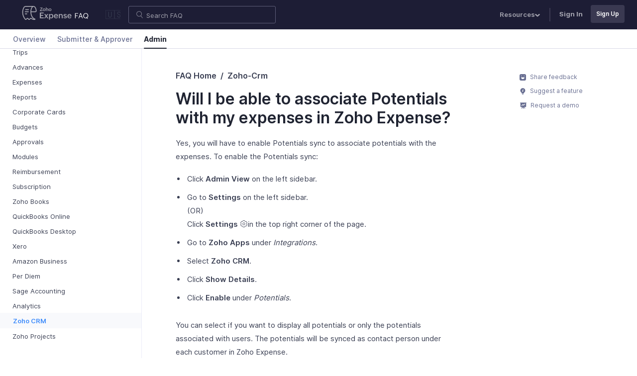

--- FILE ---
content_type: text/html
request_url: https://www.zoho.com/us/expense/kb/admin/zoho-crm/associate-potentials/
body_size: 30007
content:
<!doctype html><html lang=en><head><title>Will I be able to associate Potentials with my expenses in Zoho Expense? | FAQ | Zoho Expense</title>
<meta name=description content="Learn how to associate Potentials with expenses in Zoho Expense."><meta charset=utf-8><meta name=viewport content="width=device-width,initial-scale=1"><meta http-equiv=X-UA-Compatible content="IE=edge"><meta name=mobile-web-app-capable content="yes"><meta name=apple-mobile-web-app-status-bar-style content="black"><meta property="ziasearch:tags" content="expensenew,adminview"><link rel=icon href=/expense/favicon-expense.ico type=image/x-icon><meta property="og:type" content="website"><link rel=alternate href=https://www.zoho.com/expense/kb/admin/zoho-crm/associate-potentials/ hreflang=x-default><link rel=alternate href=https://www.zoho.com/uk/expense/kb/admin/zoho-crm/associate-potentials/ hreflang=en-gb><link rel=alternate href=https://www.zoho.com/us/expense/kb/admin/zoho-crm/associate-potentials/ hreflang=en-us><link rel=alternate href=https://www.zoho.com/ca/expense/kb/admin/zoho-crm/associate-potentials/ hreflang=en-ca><link rel=alternate href=https://www.zoho.com/au/expense/kb/admin/zoho-crm/associate-potentials/ hreflang=en-au><link rel=alternate href=https://www.zoho.com/in/expense/kb/admin/zoho-crm/associate-potentials/ hreflang=en-in><link rel=alternate href=https://www.zoho.com/ae/expense/kb/admin/zoho-crm/associate-potentials/ hreflang=en-ae><link rel=alternate href=https://www.zoho.com/sa/expense/kb/admin/zoho-crm/associate-potentials/ hreflang=en-sa><link rel=alternate href=https://www.zoho.com/bh/expense/kb/admin/zoho-crm/associate-potentials/ hreflang=en-bh><link rel=alternate href=https://www.zoho.com/es-mx/expense/kb/admin/zoho-crm/associate-potentials/ hreflang=en-mx><link rel=alternate href=https://www.zoho.com/om/expense/kb/admin/zoho-crm/associate-potentials/ hreflang=en-om><link rel=alternate href=https://www.zoho.com/de-de/expense/kb/admin/zoho-crm/associate-potentials/ hreflang=en-de><link rel=alternate href=https://www.zoho.com/ke/expense/kb/admin/zoho-crm/associate-potentials/ hreflang=en-ke><link rel=alternate href=https://www.zoho.com/za/expense/kb/admin/zoho-crm/associate-potentials/ hreflang=en-za><link rel=alternate href=https://www.zoho.com/en-sg/expense/kb/admin/zoho-crm/associate-potentials/ hreflang=en-sg><link rel=canonical href=https://www.zoho.com/us/expense/kb/admin/zoho-crm/associate-potentials/> <link href=/expense/help/bootstrap.css rel=stylesheet type=text/css>   <style type="text/css">#demorequest-slider{position:fixed;top:0;bottom:0;left:0;right:0;background-color:rgba(0,0,0,.5);z-index:1001;overflow-y:auto;opacity:0;-webkit-transition:opacity .3s ease-in;transition:opacity .3s ease-in}#demorequest-slider.open{opacity:1}.demorequest-form-wrapper{position:absolute;top:0;right:-420px;background:#fff;padding:30px 50px;width:415px;-webkit-box-shadow:-7px 0 28px 0 rgba(0,0,0,.46);box-shadow:-7px 0 28px 0 rgba(0,0,0,.46);-webkit-box-sizing:border-box;box-sizing:border-box;-webkit-transition:right .4s ease-in;transition:right .4s ease-in;min-height:100%}#demorequest-slider.open .demorequest-form-wrapper{right:0}.demorequest-form-wrapper .close-btn{padding:7px 13px;border:0;border-radius:50%;background:#efefef;position:absolute;top:10px;right:10px;line-height:1.5;font-size:15px;cursor:pointer}.demorequest-form-title{font-weight:700;font-size:22px;line-height:1.4}.demorequest-form{margin-top:20px}.demorequest-form *{-webkit-box-sizing:border-box;box-sizing:border-box}.select-placeholder{color:#999}.select-placeholder option{color:#000}.text-black{color:#000!important}.demorequest-form .form-group div{width:100%;display:inline-block}.demorequest-form .form-group span{position:absolute;top:-5px;right:-11px}.demorequest-form .form-group{position:relative;margin-bottom:9px}.demorequest-form .form-control{padding:9px 12px!important;border-radius:0;border-color:#e6e6e6;height:40px;-webkit-box-shadow:unset;box-shadow:unset}.demorequest-form .form-control:focus{border:1px solid #226ed5;-webkit-box-shadow:unset;box-shadow:unset}.demorequest-form .form-control-static{padding:0}.demorequest-form p{font-size:14px;line-height:22px;margin:0}.demorequest-form .demo-submit-button{background-color:#e14946;border-color:#e14946;color:#fff;margin:20px auto;width:100%;display:block;padding:7px 35px;border-radius:2px;text-transform:none;font-weight:600;letter-spacing:.2px;-webkit-transition:all .3s;transition:all .3s}.demorequest-form .demo-submit-button:hover{background-color:#c31d19;border-color:#c31d19}form button,form input,form select,form textarea{font-family:inherit}select.dropdown{-webkit-appearance:none;-moz-appearance:none;appearance:none}p.dropdown-arrow{position:relative;font-size:14px;color:#555}p.dropdown-arrow:after{content:"";position:absolute;width:6px;height:6px;border-top:2px solid #bfbfbf;border-left:2px solid #bfbfbf;right:22px;top:-22px;-webkit-transform:translateY(-50%) rotate(-135deg);-ms-transform:translateY(-50%) rotate(-135deg);transform:translateY(-50%) rotate(-135deg)}#demorequest-slider .ze-source{display:none}@media screen and (max-width:480px){.demorequest-form-wrapper{width:100%}}</style> 
 <style type="text/css">@font-face{font-family:Inter;src:url(https://static.zohocdn.com/webfonts/interlight/font.woff2) format("woff2"),url(https://static.zohocdn.com/webfonts/interlight/font.woff) format("woff");font-weight:300;font-style:normal;font-display:swap}@font-face{font-family:Inter;src:url(https://static.zohocdn.com/webfonts/interregular/font.woff2) format("woff2"),url(https://static.zohocdn.com/webfonts/interregular/font.woff) format("woff");font-weight:400;font-style:normal;font-display:swap}@font-face{font-family:Inter;src:url(https://static.zohocdn.com/webfonts/intermedium/font.woff2) format("woff2"),url(https://static.zohocdn.com/webfonts/intermedium/font.woff) format("woff");font-weight:500;font-style:normal;font-display:swap}@font-face{font-family:Inter;src:url(https://static.zohocdn.com/webfonts/intersemibold/font.woff2) format("woff2"),url(https://static.zohocdn.com/webfonts/intersemibold/font.woff) format("woff");font-weight:600;font-style:normal;font-display:swap}@font-face{font-family:Inter;src:url(https://static.zohocdn.com/webfonts/interbold/font.woff2) format("woff2"),url(https://static.zohocdn.com/webfonts/interbold/font.woff) format("woff");font-weight:700;font-style:normal;font-display:swap}</style> 
 <style type="text/css">body{font-family:Inter,Helvetica,Arial,sans-serif;font-weight:400;color:#3a3f53}.text-link,a{color:#408dfb}a:hover{text-decoration:none}.text-link:hover{color:#0056b3}button:focus,select:focus{outline:none;-webkit-box-shadow:none!important;box-shadow:none!important}.show-focus-outline a:focus,.show-focus-outline button:focus,.show-focus-outline select:focus{outline:2px solid #408dfb!important;outline-offset:2px!important}hr{border-color:#ececf9}h1,h2,h3,h4{color:#202432;font-weight:600;margin-bottom:18px}h1{font-size:32px}h2{font-size:22px}h3{font-size:18px}h4{font-size:16px}.heading-link,.heading-link:hover{color:#202432!important}.heading-link:hover:after{background-color:#202432!important}h2[id]:before,h3[id]:before,h4[id]:before{content:"";display:block;height:95px;margin-top:-85px}.hide-header h2[id]:before,.hide-header h3[id]:before,.hide-header h4[id]:before{height:20px;margin-top:-10px}.collapse,.hide{display:none}.collapse.in{display:block}.font-semi-bold{font-weight:600}.navbar-brand{margin-right:15px}.navbar-brand img{vertical-align:baseline}.close-icon{width:12px}.container-fluid,.help-docs-nav,.help-docs-top-band{max-width:1680px;margin:0 auto}.nav-tabs-wrapper,.top-band-wrapper{-webkit-transform:none;-ms-transform:none;transform:none;-webkit-transition:-webkit-transform .4s;transition:-webkit-transform .4s;transition:transform .4s;transition:transform .4s,-webkit-transform .4s}.top-band-wrapper{z-index:1000;background-color:#1d1d35}.help-docs-top-band{font-size:13px;padding:6px 25px}.hide-header .top-band-wrapper{-webkit-transform:translate3d(0,-100%,0);transform:translate3d(0,-100%,0)}.edition-dropdown-toggle{-webkit-appearance:none;-moz-appearance:none;appearance:none;font-family:inherit;font-size:18px;color:#3a3f53;width:30px;background-color:inherit;border:0;cursor:pointer}.navbar-nav .nav-link{color:#a4a4af;padding:10px 15px;margin:3px 0;font-size:13px;font-weight:600}.navbar-nav .nav-link:hover{color:#fff}.navbar-nav .dropdown-toggle:after{content:url(/expense/help/common/dropdown.svg);border:none;margin:0;vertical-align:unset;width:10px;height:10px}.navbar-nav .dropdown-item{display:block;padding:5px 25px!important;margin:0!important;font-size:13px}.navbar-nav .dropdown-item:hover{background-color:#fff;color:#408dfb}.navbar-nav .dropdown-divider{border-color:#ececf9}.navbar-nav .dropdown-menu{width:110px;left:-60px;top:60%;background:#fff;text-align:left;font-size:14px;z-index:10000;-webkit-box-shadow:0 20px 50px rgba(28,67,140,.15);box-shadow:0 20px 50px rgba(28,67,140,.15);opacity:0;-webkit-transition:opacity .3s ease-in-out,-webkit-transform .3s ease-in-out;transition:opacity .3s ease-in-out,-webkit-transform .3s ease-in-out;transition:opacity .3s ease-in-out,transform .3s ease-in-out;transition:opacity .3s ease-in-out,transform .3s ease-in-out,-webkit-transform .3s ease-in-out;-webkit-transform:translateY(10px);-ms-transform:translateY(10px);transform:translateY(10px);border:0}.navbar-nav .dropdown-menu.show{opacity:1}.search-form{width:370px}.help-docs-top-band .src-input{width:80%;height:35px;font-size:16px;color:#fff;border:1px solid #5e5e79;border-radius:3px;outline:none;background:url(/expense/help/common/search.svg) no-repeat scroll 14px 9px;background-size:15px;padding:10px 15px 10px 35px}.help-docs-top-band .src-input::-webkit-input-placeholder{font-size:13px;color:#a4a4af}.help-docs-top-band .src-input::-moz-placeholder{font-size:13px;color:#a4a4af}.help-docs-top-band .src-input:-ms-input-placeholder{font-size:13px;color:#a4a4af}.help-docs-top-band .src-input::-ms-input-placeholder{font-size:13px;color:#a4a4af}.help-docs-top-band .src-input::placeholder{font-size:13px;color:#a4a4af}.help-docs-top-band .src-input:focus{outline:none;color:#3a3f53;background-color:#fff;-webkit-box-shadow:0 4px 12px -8px #fff;box-shadow:0 4px 12px -8px #fff;border-color:#fff}.help-docs-top-band .nav-separator{margin:10px;border:1px solid #3a3951}.help-docs-top-band .signin{font-weight:700}.help-docs-top-band .ze-access{padding:8px 10px!important;margin:.25rem 0 0 .5rem;font-size:12px;font-weight:600;color:#fff;background-color:#3a3951;border:1px solid rgba(0,0,0,0);border-radius:4px}.help-docs-top-band .ze-access:hover{background-color:#fff;border-color:#3a3951;color:#3a3951}.help-docs-top-band .icon-bar{display:block;width:20px;border:1px solid #3a3f53;border-radius:1px}.help-docs-top-band .icon-bar+.icon-bar{margin-top:4px}.nav-tabs-wrapper{z-index:999;top:57px;background-color:#fff;border-bottom:1px solid #d8d8e6}.help-docs-nav{border-bottom:0;padding:0 25px;font-size:14px;-webkit-box-align:center;-ms-flex-align:center;align-items:center}.hide-header .nav-tabs-wrapper{-webkit-transform:translate3d(0,-250%,0);transform:translate3d(0,-250%,0)}.help-docs-nav .nav-link{color:#686e91;font-weight:500;padding:.5rem 0;margin:0 .65rem}.help-docs-nav .nav-link:hover{color:#408dfb}.help-docs-nav .nav-link.active{position:relative;border-color:rgba(0,0,0,0);background-color:inherit;color:#202432;font-weight:700}.help-docs-nav .nav-link.active:before{content:"";position:absolute;bottom:-1px;left:0;height:2px;width:100%;background-color:#202432;border-radius:3px}.mobile-search-header,.search-close,.sidebar-close{display:none}.help-docs-sidebar{position:fixed;top:96px;bottom:0;overflow:auto;padding:25px 0 30px 25px;max-width:285px;border-right:1px solid #ececf9;background-color:#fff;z-index:3;-webkit-transition:top .4s;transition:top .4s}.developer-docs-sidebar{top:50px}.hide-header .help-docs-sidebar{top:0}.help-docs-sidebar ul li{padding:4px 0;line-height:1.4}.help-docs-sidebar ul li.active{background-color:#f8f9fc;padding-bottom:5px;margin-left:-45px;padding-left:46px}.help-document .help-docs-sidebar .nested-menu.open li.active{padding-left:66px}.help-docs-sidebar ul li a{color:#3a3f53;padding:5px 0;font-size:13px}.help-document .help-docs-sidebar ul:not(.sub-menu)>li>a{padding-left:21px}.help-docs-sidebar ul li.nested-menu a:hover:before,.help-docs-sidebar ul li a:hover{color:#408dfb}.help-docs-sidebar ul li.nested-menu a:before{color:#686e91}.help-docs-sidebar ul li.active a{color:#408dfb;font-weight:600}.help-docs-sidebar ul li.nested-menu>a{position:relative}.help-docs-sidebar ul li.nested-menu>a:before{content:"+";position:absolute;top:2px;left:0;font-size:15px}.help-docs-sidebar ul li.nested-menu.open>a,.help-docs-sidebar ul li.nested-menu.open>a:before{font-weight:600;color:#202432}.help-docs-sidebar ul li.nested-menu.open>a:before{content:"-";font-weight:700}.help-docs-sidebar .sub-menu{display:none;margin-left:10px;font-weight:400}.help-docs-sidebar .sub-menu li{padding-left:21px}.help-docs-sidebar .sub-menu li a{color:#686e91;font-size:13px;font-weight:600;padding-left:0}.help-docs-sidebar .nested-menu.open .sub-menu{display:block}.platform-tabs-menu{border-bottom:1px solid #ececf9;margin:24px 0}.platform-tabs-menu button{color:#686e91;font-size:13px;font-weight:500;display:inline-block;background:none;padding:0 0 10px;border:none;margin-right:24px;margin-bottom:-1.5px}.platform-tabs-menu button.active,.platform-tabs-menu button:hover{color:#408dfc}.platform-tabs-menu button.active{border-bottom:2px solid #408dfc}.platform-content{display:none}.platform-content.active{display:block}.help-content-wrapper{padding-left:60px}.help-content{opacity:0;-webkit-transition:opacity .35s ease;transition:opacity .35s ease;max-width:73%;min-height:60vh;padding:42px 80px}.help-content hr{margin:2rem 0;border-color:#dfdfec}.help-content.show{opacity:1}.help-content .search-form .src-input{width:100%}.help-content a{position:relative}.help-content a:hover{color:#408dfb}.help-content a:after{position:absolute;left:0;bottom:-2px;content:"";display:block;height:1px;width:0;background:rgba(0,0,0,0);-webkit-transition:width .5s ease,background-color .5s ease;transition:width .5s ease,background-color .5s ease}.breadcrumb{background-color:#fff;text-transform:capitalize;font-weight:600;padding:0}.breadcrumb-item{color:#3a3f53}.breadcrumb-item+.breadcrumb-item:after{left:22px}.breadcrumb-item+.breadcrumb-item:hover:after{width:75%}.breadcrumb-item+.breadcrumb-item:before{color:#3a3f53}.help-content a:hover:after{width:100%;background-color:#408dfb}.help-content a.image-link:after{content:none}.help-content li,.help-content p{line-height:1.8em}.help-content p{margin-bottom:18px;font-size:15px}.help-content li{padding:0 3px 10px;font-size:15px}.help-content ol,.help-content ul{padding-left:20px;margin-bottom:18px}.help-content ol li>.tips,.help-content ol li>p,.help-content ol li>table,.help-content ol li img{margin:10px 0 0}.help-content ol li>ul{padding-left:15px;margin-top:12px;margin-bottom:0}.help-content table{width:100%;margin:20px 0;border:none;border-spacing:0;border-collapse:initial}.help-content thead tr:first-child th:first-child{border-top-left-radius:6px}.help-content thead tr:first-child th:last-child{border-top-right-radius:6px}.help-content tbody tr:last-child td:first-child{border-bottom-left-radius:6px}.help-content tbody tr:last-child td:last-child{border-bottom-right-radius:6px}.help-content thead+tbody tr td,.help-content tr+tr td,.help-content tr+tr th{border-top:0!important}.help-content tr td+td,.help-content tr th+th{border-left:0!important}.help-content table td,.help-content table th{border:1px solid #ececf9;padding:8px 25px;line-height:1.5}.help-content table th{font-size:13px;letter-spacing:1.5px;background-color:#f8f9fc;text-transform:uppercase}.help-content table td{font-size:14px}.help-content table th strong{font-weight:700}.help-content .table-of-contents{border:1px solid #ececf9;border-radius:4px;position:relative;padding:15px 0 20px;margin-top:30px}.help-content .table-of-contents h2,.help-content .table-of-contents h3{padding:8px 30px 0;margin-top:15px;font-weight:400;border-top:1px solid #ececf9}.help-content .table-of-contents h2:first-child,.help-content .table-of-contents h3:first-child{border-top:0}.help-content .table-of-contents ul{padding-left:60px;font-size:15px}.help-content .table-of-contents:before{content:"TABLE OF CONTENTS";position:absolute;top:0;background-color:#f8f9fc;border-bottom:1px solid #ececf9;border-top-left-radius:6px;border-top-right-radius:6px;padding:8px 25px;font-size:13px;font-weight:700;letter-spacing:1.5px;width:100%}.help-content img{height:auto;border:1px solid #ececf9;border-radius:4px;max-width:100%;margin:10px 0}.help-content strong{font-weight:600}.feedback-section{max-width:73%;margin:50px 0 150px;padding:0 80px}.feedback-quick-links{margin:20px}.feedback-quick-links .feedback-link{display:block;color:#686e91;font-size:12px;margin:10px 0}.feedback-quick-links svg{fill:currentColor;width:13px;height:13px;margin-right:5px}.feedback-quick-links .feedback-link:hover,.feedback-quick-links .feedback-link:hover svg{color:#408dfb}.overview-container .featured-articles-and-faq,.overview-container .help-cards-wrapper,.overview-container .overview-footer{max-width:820px;margin:60px auto 120px}.overview-container .overview-video-container{max-width:820px;margin:0 auto}.overview-container .featured-articles-and-faq{margin-bottom:150px}.overview-container .welcome-content{text-align:center;margin:60px auto 120px}.overview-container .welcome-content .help-badge,.overview-container .welcome-content .kb-badge{display:inline-block;color:#fff;background-color:#f6bc38;font-size:13px;font-weight:500;border-radius:20px;padding:8px 16px;margin-bottom:20px}.overview-container .welcome-content .kb-badge{background-color:#24b278}.overview-container .welcome-content .title{font-size:35px;font-weight:600}.overview-container .welcome-content .content{font-size:14px;max-width:580px;margin:auto}.overview-container .help-card{display:block;background:#fff;max-width:300px;padding:30px 25px;border-radius:6px;color:#3a3f53}.overview-container .help-card h3{font-size:16px;line-height:1.6rem}.overview-container .help-card p{font-size:13px;line-height:1.4rem}.overview-container .help-card.muted{background-color:#ecedf2}.overview-container .help-card>svg{width:45px;height:45px;padding:12px;background-color:#f8f9fc;border-radius:6px;margin-bottom:10px}.overview-container .help-card:hover{-webkit-box-shadow:0 4px 6px 0 rgba(194,194,219,.349);box-shadow:0 4px 6px 0 rgba(194,194,219,.349);-webkit-transition:-webkit-box-shadow .2s ease-in-out;transition:-webkit-box-shadow .2s ease-in-out;transition:box-shadow .2s ease-in-out;transition:box-shadow .2s ease-in-out,-webkit-box-shadow .2s ease-in-out}.overview-container .right-arrow svg{width:18px;height:18px}.overview-container .help-card:hover .right-arrow svg{-webkit-transform:translateX(2px);-ms-transform:translateX(2px);transform:translateX(2px)}.overview-container .help-quick-links{background-color:#f8f9fc;padding:20px 0}.overview-container .default-roles{margin:70px 20px 0}.overview-container .default-roles h2{font-size:30px}.overview-container .default-roles .content{font-size:14px}.overview-container .role-card{display:-webkit-box;display:-ms-flexbox;display:flex;-webkit-box-orient:vertical;-webkit-box-direction:normal;-ms-flex-direction:column;flex-direction:column;-webkit-box-align:center;-ms-flex-align:center;align-items:center;background:#f8f9fc;padding:30px;border-radius:6px;margin:5px;max-width:290px;min-height:360px}.help-document .overview-container .role-card{min-height:unset}.overview-container .admin-role,.overview-container .approver-role,.overview-container .submitter-role{font-weight:600}.overview-container .admin-icon,.overview-container .approver-icon,.overview-container .submitter-icon{border-radius:50%;background-color:#fff;margin-bottom:10px}.overview-container .admin-icon svg,.overview-container .approver-icon svg,.overview-container .submitter-icon svg{width:65px;height:65px;padding:20px;fill:currentColor}.overview-container .admin-icon,.overview-container .admin-role{color:#f6bc38}.overview-container .approver-icon,.overview-container .approver-role{color:#22b378}.overview-container .submitter-icon,.overview-container .submitter-role{color:#408dfb}.overview-container .role-card p{font-size:13px;line-height:1.4rem;margin:10px 0 25px}.overview-container .view-help{color:#fff;background:#408dfb;padding:7px;border-radius:3px;font-size:14px;display:inline-block;width:100%}.overview-container .view-help:hover,.overview-footer .footer-cta:hover{background-color:#4a73ef}.overview-container .image-preview{width:200px;height:100px;margin-right:10px;border-radius:6px}.overview-container .guide-link{color:#3a3f53;border:1px dashed #ececf9;border-left:0;border-right:0;padding:1.5rem 0}.overview-container .guide-link:hover .guide-title{color:#408dfb}.overview-container .guide-title{font-size:16px;font-weight:600;line-height:1.6}.overview-container .guide-description{font-size:13px;margin:5px 0}.overview-container .guide-read-time{font-weight:600;color:#9696b7;font-size:13px;vertical-align:middle}.overview-container .faq-link{color:#3a3f53;padding:24px 0}.overview-container .faq-link:hover{color:#408dfb}.overview-container .faq-link .arrow-filled{width:0;height:0;border-bottom:6px solid rgba(0,0,0,0);border-top:6px solid rgba(0,0,0,0);border-right:0;border-left:6px solid #dee2e6}.overview-container .faq-link:hover .arrow-filled{border-left-color:#408dfb}.overview-footer{text-align:center}.overview-footer h2{font-size:35px;font-weight:600}.overview-footer p{padding-bottom:15px}.overview-footer .footer-cta{color:#fff;background:#408dfb;padding:15px 20px;margin-top:30px;border-radius:3px;font-size:15px;font-weight:500}.help-footer{z-index:3;font-size:12px;background-color:#1d1d35;position:relative}.help-footer,.help-footer a{color:#9999ad}.help-footer .footer-links li{padding:5px 0}.help-footer .highlight-link,.help-footer .link-header{color:#797991}.help-footer .link-header{font-size:10px;font-weight:500;letter-spacing:1px}.help-footer .sub-header{font-size:11px;font-weight:500;background-color:#9999ad;color:#1d1d35;padding:0 3px!important;margin:10px 0 5px;width:-webkit-max-content;width:-moz-max-content;width:max-content}.help-footer .highlight-link{text-decoration:underline}.help-footer .top-section{padding:45px 60px}.help-footer .footer-banner .banner-title{font-size:14px;margin:10px 0 5px;display:inline-block}.help-footer .footer-banner a,.help-footer .footer-banner button{font-size:13px}.help-footer .links-wrapper{list-style:none;padding-left:0}.help-footer .bottom-section{padding:20px 60px;margin-right:75px}.help-footer .learn-more{border:1px solid #2c2c4b;border-radius:4px;padding:25px;line-height:1.8;max-width:260px}.help-footer .mobile-apps-section{max-width:200px}.help-footer .contact-us{padding:20px 60px;border-left:1px solid #2c2c4b}.help-footer .contact-us svg{width:35px;height:35px;fill:#9999ad;border:1px solid #2c2c4b;border-radius:6px;padding:8px}.help-footer hr{border-color:#2c2c4b;margin:0}.help-footer .demo-icon svg,.help-footer .footer-icon{width:35px;height:35px}.help-footer .demo-icon svg{fill:#a0a5ec}.help-footer .highlight-link svg{width:11px;height:11px;fill:#fff;margin-left:2px;border:0;border-radius:0;padding:0}.help-footer .mobile-app-logos{display:-webkit-box;display:-ms-flexbox;display:flex;-webkit-box-align:center;-ms-flex-align:center;align-items:center;margin-top:10px;border:1px solid #2c2c4b;border-radius:4px;width:-webkit-max-content;width:-moz-max-content;width:max-content}.help-footer .android-logo,.help-footer .apple-logo{padding:14px}.help-footer .android-logo{border-left:1px solid #2c2c4b}.help-footer .mobile-app-logos svg{fill:#9999ad;width:22px;height:22px}.help-footer .contact-numbers{display:-webkit-box;display:-ms-flexbox;display:flex;-ms-flex-wrap:wrap;flex-wrap:wrap;max-width:300px}.help-footer .contact-numbers span{-ms-flex-negative:0;flex-shrink:0}.help-footer .forum-link{color:#9999ad}.help-footer .resources-links{padding:20px;display:-webkit-box;display:-ms-flexbox;display:flex;-ms-flex-wrap:wrap;flex-wrap:wrap;gap:20px}hr.footer-separater{width:50%;margin:0 auto}.help-footer .bottom-section a,.help-footer .common-footer a,.help-footer .resources-links a{position:relative;width:-webkit-max-content;width:-moz-max-content;width:max-content}.help-footer .bottom-section a:focus,.help-footer .bottom-section a:hover,.help-footer .common-footer ul li a:focus,.help-footer .common-footer ul li a:hover,.help-footer .highlight-link:focus,.help-footer .highlight-link:hover,.help-footer .resources-links a:focus,.help-footer .resources-links a:hover{color:#fff}.help-footer .bottom-section a:after,.help-footer .common-footer a:after,.help-footer .resources-links a:after{position:absolute;left:0;bottom:-2px;content:"";display:block;height:1px;width:0;background:rgba(0,0,0,0);-webkit-transition:width .5s ease,background-color .5s ease;transition:width .5s ease,background-color .5s ease}.help-footer .bottom-section a:hover:after,.help-footer .common-footer ul li a:hover:after,.help-footer .resources-links a:hover:after{width:100%;background-color:#fff}.common-footer ul{list-style:none;display:-webkit-box;display:-ms-flexbox;display:flex;-ms-flex-wrap:wrap;flex-wrap:wrap;-webkit-box-pack:center;-ms-flex-pack:center;justify-content:center;gap:20px;padding:20px 0 0}.common-footer p{padding:10px 30px 30px;text-align:center;font-size:13px;margin-bottom:0}.footer-visible #sidebarMenu,.footer-visible .feedback-quick-links,.footer-visible .page-contents,.footer-visible .page-contents:before{position:absolute!important}.spin{-webkit-animation:spinner 1s linear infinite;animation:spinner 1s linear infinite;fill:#fff;width:15px;height:15px}.mand{color:#f24638;margin-left:-15px}.form-control{display:block;width:100%;padding:6px 12px;font-size:14px;line-height:1.42857143;color:#555;background-color:#fff;border:1px solid #ececf9}.form-control::-webkit-input-placeholder{color:#aab4c8}.form-control::-moz-placeholder{color:#aab4c8}.form-control:-ms-input-placeholder{color:#aab4c8}.form-control::-ms-input-placeholder{color:#aab4c8}.form-control::placeholder{color:#aab4c8}.form-control:focus{border-color:#408dfb}.has-error .form-control{border:1px solid #a94442}.show{display:block!important}.hide-widget{display:none!important}.text-danger{color:#a94442!important}@-webkit-keyframes spinner{0%{-webkit-transform:rotate(0deg);transform:rotate(0deg)}to{-webkit-transform:rotate(1turn);transform:rotate(1turn)}}@keyframes spinner{0%{-webkit-transform:rotate(0deg);transform:rotate(0deg)}to{-webkit-transform:rotate(1turn);transform:rotate(1turn)}}.tips{padding:10px 20px 10px 30px;margin:20px 0;background-color:#fafbfe;border:1px solid #ebf0fc;border-radius:5px;position:relative;font-size:15px}.tips p,.tips ul li{line-height:1.7em;font-size:13px}.tips p,.tips ul{margin-top:0;margin-bottom:0}.tips ul{padding-left:10px}.tips ul li{padding:2px}.tips p+p{margin-top:10px}.tips p strong:first-child{margin-right:2px;color:#3a4053;display:block;text-transform:capitalize}.tips:before{content:"";position:absolute;top:13px;left:10px;width:100%;height:15px;background:url(/expense/help/tips/insights.svg);background-repeat:no-repeat}.tips-scenario:before{background-image:url(/expense/help/tips/scenarios.svg)}.tips-warning:before{background-image:url(/expense/help/tips/warnings.svg)}.tips-protip:before{background-image:url(/expense/help/tips/pro-tips.svg)}.tips-note:before{background-image:url(/expense/help/tips/notes.svg?v=1)}.tips-prerequisites:before{background-image:url(/expense/help/tips/pre-requisites.svg?v=1)}.popup-banner{visibility:hidden;opacity:0;position:fixed;right:30px;bottom:0;z-index:111;color:#fff;padding:42px;border:2px solid #fff;border-radius:10px;background-color:#2e2e4b;width:255px;height:300px;text-align:center;-webkit-box-sizing:border-box;box-sizing:border-box}.popup-banner .product-icon{width:58px;border:16px solid #fff;border-radius:6px;background-color:#fff}.popup-visible{visibility:visible;bottom:10px;opacity:1;-webkit-transition-property:bottom opacity;transition-property:bottom opacity;-webkit-transition-duration:1s;transition-duration:1s;-webkit-transition-timing-function:linear;transition-timing-function:linear}.popup-text-style{color:#fff;font-size:18px;font-weight:700;line-height:1.4;letter-spacing:.3px;margin-top:15px;margin-bottom:20px}.popup-btn-filled{font-size:15px;font-weight:600;letter-spacing:.6px;color:#fff;background-color:#408dfb;border-radius:4px;padding:10px 24px;text-decoration:none}.popup-btn-filled:hover{color:#fff;background-color:#4a73ef}.popup-close-btn{position:absolute;right:10px;top:10px;border:0;background:none;color:#fff;font-size:18px;font-weight:300;cursor:pointer}.popup-close-btn svg{width:12px;height:12px;fill:#fff;opacity:.8}.help-content .icon{display:inline-block;line-height:normal;margin:0 1px;color:#3a3f53}.help-content .icon svg{width:14px;height:14px;vertical-align:-1px;fill:currentColor}.help-content .box-icon svg,.help-content .csv-icon svg,.help-content .doc-icon svg,.help-content .docs-icon svg,.help-content .drive-icon svg,.help-content .dropbox-icon svg,.help-content .evernote-icon svg,.help-content .image-icon svg,.help-content .ofx-icon svg,.help-content .onedrive-icon svg,.help-content .pdf-icon svg,.help-content .qif-icon svg,.help-content .tsv-icon svg,.help-content .unknown-icon svg,.help-content .workdrive-icon svg,.help-content .xls-icon svg,.help-content .xml-icon svg{width:20px;height:20px;vertical-align:text-bottom}.help-content h2 .icon svg{width:16px;height:16px}.help-content h2 .access-icon svg{width:20px;height:20px}.help-content .archive-icon svg,.help-content .clone-icon svg,.help-content .deactivate-icon svg,.help-content .export-icon svg,.help-content .import-icon svg,.help-content .inactive-icon svg,.help-content .itemise-icon svg,.help-content .merge-icon svg,.help-content .pdf-menu-icon svg,.help-content .print-icon svg,.help-content .share-icon svg,.help-content .split-icon svg,.help-content .undo-icon svg,.help-content .unmatch-icon svg{width:18px;height:18px;vertical-align:sub}.help-content .more-icon{background-color:#e9ebf6;padding:1px 6px;border-radius:3px}.help-content .more-icon svg{width:13px;height:13px}.help-content .blocking-icon,.help-content .delete-icon{color:#dc3545}.help-content .warning-icon{color:#ff8a00}[class*=label-]{padding:7px 6px;line-height:6px;letter-spacing:1.2px;border-radius:3px;font-size:9px;font-weight:500;text-transform:uppercase;text-align:center;vertical-align:baseline;display:inline-block;white-space:nowrap}.label-unreported{color:#437bee;background-color:#ebf0fe;border:1px solid #fff}.label-draft,.label-recalled,.label-unsubmitted{color:#797dac;background-color:#f1effb;border:1px solid #fff}.label-esta,.label-onhold{color:#9c9219;background-color:#fbf8d7;border:1px solid #fff}.label-expired{color:#7e9abb;background-color:#ebf0f7;border:1px solid #fff}.label-submitted{color:#f27914;background-color:#fff2e8;border:1px solid #fff}.label-cancelled,.label-rejected{color:#d72e38;background-color:#ffebec;border:1px solid #fff}.label-approved{color:#25ae73;background-color:#e4f7f1;border:1px solid #fff}.label-closed,.label-processed,.label-reimbursed{color:#fff;background-color:#25ae73;border:1px solid #fff}.to-print{display:none}.hide-navigations .feedback-quick-links,.hide-navigations .feedback-section,.hide-navigations .help-docs-sidebar,.hide-navigations .help-footer,.hide-navigations .mobile-search-header,.hide-navigations .nav-tabs-wrapper,.hide-navigations .no-print,.hide-navigations .page-contents,.hide-navigations .srchbox,.hide-navigations .top-band-wrapper{display:none!important}.video-play-btn{min-width:300px;border-radius:10px;outline:none;border:0;display:block;cursor:pointer;padding-top:56.25%;position:relative;overflow:hidden}.video-play-btn:after{content:"";position:absolute;top:0;left:0;width:100%;height:100%;background-size:contain;background-repeat:no-repeat;background-image:url(/expense/help/overview.png)}.video-play-btn .box-filled{position:absolute;top:50%;left:50%;-webkit-transform:translate(-50%,-50%);-ms-transform:translate(-50%,-50%);transform:translate(-50%,-50%);z-index:2;width:52px;height:38px;border-radius:3px;background-color:#408dfb;border:1px solid #408dfb;display:-webkit-box;display:-ms-flexbox;display:flex;-webkit-box-pack:center;-ms-flex-pack:center;justify-content:center;-webkit-box-align:center;-ms-flex-align:center;align-items:center;-webkit-transition:all .5s ease;transition:all .5s ease}.video-play-btn .caret-right-big{border-left:12px solid #fff;border-top:8px solid rgba(0,0,0,0);border-bottom:8px solid rgba(0,0,0,0);-webkit-transform:translateX(2px);-ms-transform:translateX(2px);transform:translateX(2px);-webkit-transition:border-left-color .1s linear;transition:border-left-color .1s linear}.video-play-btn:hover .box-filled{background-color:#fff}.video-play-btn:hover .caret-right-big{border-left-color:#408dfb}@media print{@page{margin-top:60px}body,li p,p{background-color:#fff;color:#000}.feedback-quick-links,.feedback-section,.help-docs-sidebar,.help-docs-top-band,.help-footer,.no-print,.page-contents,.srchbox,hr{display:none!important}.to-print{display:block}.help-content{padding-left:2%;padding-top:3%}h2,h3,h4,h5{page-break-before:auto}.product-logo{border-bottom:1px solid #ececf9;margin-bottom:20px}.product-logo img{border:none}}@media screen and (max-width:576px){.popup-banner{left:50%;-webkit-transform:translateX(-50%);-ms-transform:translateX(-50%);transform:translateX(-50%)}}@media screen and (max-width:767px){.extension .sidebar-toggler{top:56px;left:15px}.extension .help-content{padding-top:50px!important}.extension .answer{border-top:1px solid #ececef}#extensions{margin-top:10px}.help-docs-top-band{padding:.5rem 1rem}.navbar-links{position:relative;font-size:12px;padding-right:16px;margin-left:auto;color:#a4a4af}.navbar-links:after{pointer-events:none;position:absolute;top:9px;right:6px;content:"";border:4px solid rgba(0,0,0,0);border-top-color:#a4a4af}.help-docs-top-band .ze-access{margin:10px auto}.help-docs-top-band .navbar-collapse{position:absolute;top:100%;left:0;width:100%}.help-docs-top-band .navbar-nav{margin:0!important;padding:15px 0;text-align:center;background-color:#3a3f53}.navbar-nav .dropdown-toggle{width:100%;color:#fff}.help-docs-top-band .navbar-nav>li>a{color:#fff}.navbar-nav .dropdown-menu{width:auto;margin:-15px 0 15px}.navbar-nav .dropdown-item{text-align:center}.nav-tabs-wrapper{top:57px}.help-docs-nav{-ms-flex-wrap:nowrap;flex-wrap:nowrap;overflow-x:auto;padding:12px 20px}.help-docs-nav .nav-item{border:1px solid #ececf9;border-radius:25px;-ms-flex-negative:0;flex-shrink:0;margin-right:5px}.help-docs-nav .nav-link{color:#686e91;border:0;border-radius:inherit;padding:.5rem 1rem;margin:0}.help-docs-nav .nav-link:focus,.help-docs-nav .nav-link:hover{border:none}.help-docs-nav .nav-link.active{background-color:#3a3951;color:#fff}.help-docs-nav .nav-link.active:before{content:none}.hide-header .mobile-search-header,.hide-header .search-form,.hide-header .sidebar-toggler{-webkit-transform:translate3d(0,-200%,0);transform:translate3d(0,-200%,0);visibility:hidden}.mobile-search-header{display:block;position:sticky;top:124px;z-index:4;height:50px;border:1px solid #ececf9;border-top:0;border-bottom-left-radius:12px;border-bottom-right-radius:12px;background-color:#fff;-webkit-transform:none;-ms-transform:none;transform:none;visibility:visible;-webkit-transition:visibility .1s,-webkit-transform .1s;transition:visibility .1s,-webkit-transform .1s;transition:transform .1s,visibility .1s;transition:transform .1s,visibility .1s,-webkit-transform .1s}.search-close,.search-form,.search-trigger,.sidebar-close,.sidebar-toggler{position:absolute}.search-trigger{top:10px;right:25px}.search-trigger img{width:15px}.search-form{display:none;left:0;right:0;top:124px;width:100%;-webkit-transform:none;-ms-transform:none;transform:none;visibility:visible;-webkit-transition:visibility .1s,-webkit-transform .1s;transition:visibility .1s,-webkit-transform .1s;transition:transform .1s,visibility .1s;transition:transform .1s,visibility .1s,-webkit-transform .1s}.search-form .src-input{border:none;height:48px;margin:0;background-color:#fff;background-position-y:16px}.sidebar-toggler{left:10px;top:124px;height:48px;font-size:16px;line-height:normal;width:80%;display:-webkit-box;display:-ms-flexbox;display:flex;-webkit-box-align:center;-ms-flex-align:center;align-items:center;-webkit-transform:none;-ms-transform:none;transform:none;visibility:visible;-webkit-transition:visibility .4s,-webkit-transform .4s;transition:visibility .4s,-webkit-transform .4s;transition:transform .4s,visibility .4s;transition:transform .4s,visibility .4s,-webkit-transform .4s}.search-close,.sidebar-close{display:inline-block;top:10px;right:28px;background-color:#fff}.help-docs-sidebar{top:0!important;margin-top:0!important;margin-top:0;padding:50px 30px;z-index:1001}.help-docs-sidebar:before{content:"Topics";font-size:18px;font-weight:600;position:absolute;top:15px;left:30px}.help-content-wrapper{padding:0!important}.help-content{padding:30px!important}h2[id]:before,h3[id]:before,h4[id]:before{height:115px;margin-top:-100px}.overview-container .featured-articles-and-faq,.overview-container .help-cards-wrapper,.overview-container .overview-footer,.overview-container .welcome-content{padding:0 30px}.overview-container .role-card{margin-left:0}.overview-container .help-card{margin-bottom:30px}.overview-container .guide-link{display:inline-block}.help-footer .top-section{text-align:center;padding:0}.help-footer .footer-banner{border-top:1px solid #2c2c4b}.help-footer .learn-more,.help-footer .mobile-apps-section{max-width:none}.footer-visible #sidebarMenu,.footer-visible .feedback-quick-links,.footer-visible .page-contents,.footer-visible .page-contents:before{position:static!important}}@media screen and (max-width:992px){.help-footer .bottom-section{margin-right:0}}@media screen and (max-width:1079px){.feedback-section,.help-content{max-width:800px}.help-content .page-contents{border:1px solid #ececf9;border-radius:4px;position:relative;padding:45px 0 15px;margin-bottom:30px;margin-top:15px}.help-content .page-contents:before{content:"IN THIS PAGE";position:absolute;top:0;background-color:#f8f9fc;border-bottom:1px solid #ececf9;border-top-left-radius:6px;border-top-right-radius:6px;padding:8px 25px;font-size:13px;font-weight:600;letter-spacing:1.5px;width:100%}.help-content .page-contents ul{font-size:15px;margin-bottom:0;margin-left:20px}.feedback-quick-links{padding:0 80px}.footer-visible .feedback-quick-links{display:none}}@media screen and (min-width:1080px){.help-content .page-contents{position:fixed;top:136px;left:80%;margin-right:60px;width:270px;padding:30px 10px 10px;-webkit-transition:top .4s,margin-top .4s;transition:top .4s,margin-top .4s}.help-content .page-contents a:after{content:none}.help-content .page-contents:before{content:"IN THIS PAGE";position:fixed;top:136px;left:80%;color:#686e91;background-color:#fff;padding:6px 20px;font-size:12px;font-weight:600;letter-spacing:1px;width:270px;-webkit-transition:top .4s;transition:top .4s;z-index:1}.hide-header .page-contents{top:0;margin-top:40px}.hide-header .page-contents:before{top:40px}.help-content .page-contents ul{padding:0;margin-bottom:10px}.help-content .page-contents ul li{list-style:none;padding:3px 3px 3px 7px;border:2px solid rgba(0,0,0,0);border-radius:4px;font-size:11px;line-height:1.4}.help-content .page-contents ul li a{font-weight:400;color:#686e91;display:inline-block;width:100%}.help-content .page-contents ul li.active a,.help-content .page-contents ul li:hover a{color:#202432;font-weight:700}.feedback-quick-links{position:fixed;left:80%;top:116px;-webkit-transition:top .4s;transition:top .4s}.hide-header .feedback-quick-links{top:20px}}@media screen and (min-width:1200px){.help-footer .footer-links{width:80%}.help-footer .contact-us{padding:60px}}</style> 
 <style type="text/css">.rating-form{font-size:15px;padding:15px 0;background-color:#fff}.rating-form h2{font-size:20px;font-weight:500}.rating-form .btn-grp{float:none;margin-top:20px}.rating-form .btn-xs{font-size:15px;padding:4px 10px;border-radius:6px}.rating-form .btn-success{color:#4fa66e;border-color:#ececf9;background-color:#fff}.rating-form .btn-danger{color:#d16159;border-color:#ececf9;background-color:#fff}.rating-form .btn span,.rating-form .btn svg{vertical-align:middle}.rating-form .btn svg{fill:#4fa66e;width:15px;height:15px;margin-right:4px;-webkit-transform:scaleX(-1);-ms-transform:scaleX(-1);transform:scaleX(-1)}.rating-form .no svg{fill:#d16159;-webkit-transform:rotate(180deg);-ms-transform:rotate(180deg);transform:rotate(180deg)}.feedback-sec #message{height:75px;margin:10px 0}.feedback-sec .form-control{width:60%;border:1px solid #cdcde1}.response-sec{font-weight:600;color:#4fa66e;text-align:center}.response-sec svg{width:40px;height:40px;fill:#4fa66e;margin-bottom:10px}.response-sec span{display:block;margin-bottom:2px}p.agree-privacy-policy{margin:-7px 0 15px;font-size:14px}.agree-privacy-policy a{display:inline-block;text-decoration:underline}.btn-success:hover svg{-webkit-animation:thumbs-up .5s ease-in-out 2;animation:thumbs-up .5s ease-in-out 2}.btn-danger:hover svg{-webkit-animation:thumbs-down .5s ease-in-out 2;animation:thumbs-down .5s ease-in-out 2}@-webkit-keyframes thumbs-up{0%{-webkit-transform:rotate(0deg) scaleX(-1);transform:rotate(0deg) scaleX(-1)}25%{-webkit-transform:rotate(10deg) scaleX(-1);transform:rotate(10deg) scaleX(-1)}50%{-webkit-transform:rotate(20deg) scaleX(-1);transform:rotate(20deg) scaleX(-1)}75%{-webkit-transform:rotate(10deg) scaleX(-1);transform:rotate(10deg) scaleX(-1)}to{-webkit-transform:rotate(0deg) scaleX(-1);transform:rotate(0deg) scaleX(-1)}}@keyframes thumbs-up{0%{-webkit-transform:rotate(0deg) scaleX(-1);transform:rotate(0deg) scaleX(-1)}25%{-webkit-transform:rotate(10deg) scaleX(-1);transform:rotate(10deg) scaleX(-1)}50%{-webkit-transform:rotate(20deg) scaleX(-1);transform:rotate(20deg) scaleX(-1)}75%{-webkit-transform:rotate(10deg) scaleX(-1);transform:rotate(10deg) scaleX(-1)}to{-webkit-transform:rotate(0deg) scaleX(-1);transform:rotate(0deg) scaleX(-1)}}@-webkit-keyframes thumbs-down{0%{-webkit-transform:rotate(180deg);transform:rotate(180deg)}25%{-webkit-transform:rotate(190deg);transform:rotate(190deg)}50%{-webkit-transform:rotate(210deg);transform:rotate(210deg)}75%{-webkit-transform:rotate(190deg);transform:rotate(190deg)}to{-webkit-transform:rotate(180deg);transform:rotate(180deg)}}@keyframes thumbs-down{0%{-webkit-transform:rotate(180deg);transform:rotate(180deg)}25%{-webkit-transform:rotate(190deg);transform:rotate(190deg)}50%{-webkit-transform:rotate(210deg);transform:rotate(210deg)}75%{-webkit-transform:rotate(190deg);transform:rotate(190deg)}to{-webkit-transform:rotate(180deg);transform:rotate(180deg)}}</style> 
 <style type="text/css">.video-player{position:fixed;top:0;bottom:0;left:0;right:0;background-color:#fff;opacity:0;padding:120px 15px;z-index:1001;-webkit-transition:opacity .3s;transition:opacity .3s}.video-player.hide{display:none}.video-player.open{opacity:1}.video-player .product-video{max-width:800px;margin:auto}.video-player .player{position:relative;padding-bottom:56.25%;height:0}.video-player .player iframe{position:absolute;top:0;left:0;width:100%;height:100%}.video-player .close{background:none;padding:0;border:none;position:absolute;right:32px;top:32px;width:32px;height:32px;opacity:.3;-webkit-transition:opacity .25s;transition:opacity .25s;cursor:pointer}.video-player .close:hover{opacity:1}.video-player .close:after,.video-player .close:before{top:0;position:absolute;left:15px;content:" ";height:33px;width:2px;background-color:#666}.video-player .close:before{-webkit-transform:rotate(45deg);-ms-transform:rotate(45deg);transform:rotate(45deg)}.video-player .close:after{-webkit-transform:rotate(-45deg);-ms-transform:rotate(-45deg);transform:rotate(-45deg)}.video-player .social-media{line-height:normal;font-size:13px;padding:10px;text-align:right;border:1px solid #ededed}.video-player .social-x-btn{display:inline-block;padding:2px 8px;background-color:#000}@media screen and (min-width:767px){.video-player{padding:100px}}</style> 
 </head><body><header class="top-band-wrapper sticky-top"><div class="navbar navbar-expand-md flex-nowrap help-docs-top-band no-print"><button class="ze-toggler navbar-toggler sidebar-toggler bg-white" type=button data-target=#sidebarMenu aria-controls=sidebarMenu aria-expanded=false aria-label="Open Sidebar Menu">
<span><span class=icon-bar></span>
<span class=icon-bar></span>
<span class=icon-bar></span>
</span><span class="text-truncate ml-2" title="Will I be able to associate Potentials with my expenses in Zoho Expense? | FAQ | Zoho Expense">Will I be able to associate Potentials with my expenses in Zoho Expense? | FAQ | Zoho Expense
</span></button>
<a class=navbar-brand href=/us/expense/><img src=/expense/kb/expense-faq-logo.svg alt="Zoho Expense" height=28 width=172>
</a><span class="navbar-text edition-select-box mr-3" style=display:none><select name=editionSelection class=edition-dropdown-toggle onchange=switchEdition(event.target.options[event.target.selectedIndex].value) aria-label="Select Edition"><option value=global>🌎&nbsp;&nbsp;Global</option><option value=au>🇦🇺&nbsp;&nbsp;Australia</option><option value=bh>🇧🇭&nbsp;&nbsp;Bahrain</option><option value=ca>🇨🇦&nbsp;&nbsp;Canada</option><option value=de-de>🇩🇪&nbsp;&nbsp;Germany</option><option value=in>🇮🇳&nbsp;&nbsp;India</option><option value=ke>🇰🇪&nbsp;&nbsp;Kenya</option><option value=es-mx>🇲🇽&nbsp;&nbsp;Mexico</option><option value=om>🇴🇲&nbsp;&nbsp;Oman</option><option value=sa>🇸🇦&nbsp;&nbsp;Saudi Arabia</option><option value=en-sg>🇸🇬&nbsp;&nbsp;Singapore</option><option value=za>🇿🇦&nbsp;&nbsp;South Africa</option><option value=ae>🇦🇪&nbsp;&nbsp;United Arab Emirates</option><option value=uk>🇬🇧&nbsp;&nbsp;United Kingdom</option><option value=us>🇺🇸&nbsp;&nbsp;United States</option></select></span><form role=search id=searchForm class="form-inline search-form srchbox ze-dropdown" action=/us/expense/kb/admin/search/results.html><input class="form-control src-input" name=search placeholder="Search FAQ" type=search aria-label=Search>
<button type=button class="btn p-0 search-close ze-toggler" data-target=#searchForm aria-controls=searchForm aria-expanded=true aria-label="Close Help Search">
<img class=close-icon src=/expense/help/common/close.svg alt=Close></button></form><button class="ze-toggler navbar-toggler navbar-links" type=button data-target=#navbarLinks aria-controls=navbarLinks aria-expanded=false aria-label="Toggle Top navigation">
FAQs</button><nav class="collapse navbar-collapse justify-content-end ze-dropdown" id=navbarLinks><ul class="navbar-nav ml-2 flex-shrink-0"><li class="nav-item dropdown"><button type=button class="btn ze-toggler nav-link dropdown-toggle" data-target=#navbarDropdown aria-controls=navbarDropdown aria-expanded=false aria-haspopup=true>
Resources</button><div class="dropdown-menu ze-dropdown" id=navbarDropdown><a class=dropdown-item href=/us/expense/kb/ target=_blank rel="noopener noreferrer">FAQ
</a><a class=dropdown-item href=/us/expense/help/ target=_blank rel="noopener noreferrer">Help Docs</a><div class=dropdown-divider></div><a class=dropdown-item href=/us/expense/support/ target=_blank rel="noopener noreferrer">All Resources</a></div></li><li class="nav-separator d-none d-md-inline-block"></li><li class=nav-item><a class="nav-link signin" href="https://accounts.zoho.com/signin?servicename=ZohoExpense&signupurl=https://www.zoho.com/us/expense/signup" target=_blank rel="noopener noreferrer">Sign In</a></li><li class=nav-item><a class="nav-link ze-access" href=/us/expense/signup/ target=_blank rel="noopener noreferrer">Sign Up</a></li></ul></nav></div></header><nav class="nav-tabs-wrapper sticky-top"><ul class="nav nav-tabs help-docs-nav"><li class=nav-item><a class="nav-link ml-0" href=/us/expense/kb/>Overview</a></li><li class=nav-item><a class=nav-link href=/us/expense/kb/home/>Submitter & Approver
         </a></li><li class=nav-item><a class="nav-link active" href=/us/expense/kb/admin/general/>Admin</a></li></ul></nav><aside class=mobile-search-header><button class="btn p-0 ml-auto search-trigger ze-toggler" type=button data-target=#searchForm aria-controls=searchForm aria-expanded=false aria-label="Open Help Search">
<img src=/expense/help/common/search.svg alt="Search Help"></button></aside><main class=container-fluid><div class="row help-container"><nav class="col-md-3 col-lg-2 d-md-block help-docs-sidebar no-print collapse ze-dropdown" id=sidebarMenu><button type=button class="btn p-0 sidebar-close ze-toggler" data-target=#sidebarMenu aria-controls=sidebarMenu aria-expanded=true aria-label="Close Sidebar Menu">
<img class=close-icon src=/expense/help/common/close.svg alt=Close></button><div class=sidebar-sticky><ul class="nav flex-column"><li><a href=/us/expense/kb/admin/general/>General</a></li><li><a href=/us/expense/kb/admin/policies/>Policies</a></li><li><a href=/us/expense/kb/admin/users/>Users</a></li><li><a href=/us/expense/kb/admin/trips/>Trips</a></li><li><a href=/us/expense/kb/admin/advances/>Advances</a></li><li><a href=/us/expense/kb/admin/expenses/>Expenses</a></li><li><a href=/us/expense/kb/admin/reports/>Reports</a></li><li><a href=/us/expense/kb/admin/corporate-cards/>Corporate Cards</a></li><li><a href=/us/expense/kb/admin/budgets/>Budgets</a></li><li><a href=/us/expense/kb/admin/approvals/>Approvals</a></li><li><a href=/us/expense/kb/admin/modules/>Modules</a></li><li><a href=/us/expense/kb/admin/reimbursement/>Reimbursement</a></li><li><a href=/us/expense/kb/admin/subscription/>Subscription</a></li><li><a href=/us/expense/kb/admin/zoho-books/>Zoho Books</a></li><li><a href=/us/expense/kb/admin/quickbooks-online/>QuickBooks Online</a></li><li><a href=/us/expense/kb/admin/quickbooks-desktop/>QuickBooks Desktop</a></li><li><a href=/us/expense/kb/admin/xero/>Xero</a></li><li><a href=/us/expense/kb/admin/amazon-business/>Amazon Business</a></li><li><a href=/us/expense/kb/admin/per-diem/>Per Diem</a></li><li><a href=/us/expense/kb/admin/sage-accounting/>Sage Accounting</a></li><li><a href=/us/expense/kb/admin/analytics/>Analytics</a></li><li class=active><a href=/us/expense/kb/admin/zoho-crm/>Zoho CRM</a></li><li><a href=/us/expense/kb/admin/zoho-projects/>Zoho Projects</a></li></ul></div></nav><div class="col-md-9 col-lg-10 ml-sm-auto help-content-wrapper"><div class=help-content><div class="product-logo to-print"><img src="/expense/ze-logo.svg?v=2" alt="Zoho Expense logo" width=130 height=35></div><div class=breadcrumb><a href=/us/expense/kb/ class=breadcrumb-item>FAQ Home
</a><a href=../ class=breadcrumb-item>zoho-crm</a></div><article class=answer><h1 id=will-i-be-able-to-associate-potentials-with-my-expenses-in-zoho-expense><a href=#will-i-be-able-to-associate-potentials-with-my-expenses-in-zoho-expense class=heading-link>Will I be able to associate Potentials with my expenses in Zoho Expense?</a></h1><p>Yes, you will have to enable Potentials sync to associate potentials with the expenses. To enable the Potentials sync:</p><ul><li>Click <strong>Admin View</strong> on the left sidebar.</li><li>Go to <strong>Settings</strong> on the left sidebar.<br>(OR)<br>Click <strong>Settings</strong> <span class="icon gear-icon"><svg xmlns="http://www.w3.org/2000/svg" viewBox="0 0 512 512"><path d="M256 161c-52.4.0-95 42.6-95 95s42.6 95 95 95 95-42.6 95-95-42.6-95-95-95zm0 160c-35.8.0-65-29.2-65-65s29.2-65 65-65 65 29.2 65 65-29.2 65-65 65z"/><path d="M488.9 292.8l-11.1-9c-3.1-2.5-4.7-6.4-4.4-10.4.5-5.7.7-11.6.7-17.3s-.2-11.6-.7-17.3c-.3-4 1.3-7.9 4.4-10.4l11.1-9c16.1-13 20.4-35.4 10.2-53.4l-40.4-71.5c-10.2-18-31.6-25.9-51-18.8l-13.4 4.9c-3.7 1.4-8 .8-11.3-1.6-11-7.9-22.8-14.8-35.1-20.5-3.7-1.7-6.3-5.1-6.9-9l-2.3-14.1C335.2 14.8 317.7.0 297.1.0h-82.2c-20.6.0-38.1 14.8-41.5 35.2l-2.3 14.1c-.6 3.9-3.2 7.3-6.9 9-12.3 5.7-24.1 12.6-35.2 20.5-3.3 2.4-7.5 3-11.3 1.6l-13.4-4.9c-19.4-7.1-40.8.8-51 18.8l-40.4 71.5c-10.2 18-5.9 40.4 10.2 53.4l11.1 9c3.1 2.5 4.7 6.4 4.4 10.4-.5 5.7-.7 11.6-.7 17.3s.2 11.6.7 17.3c.3 4-1.3 7.9-4.4 10.4l-11.1 9C7 305.6 2.7 328 12.9 346l40.4 71.5c10.2 18 31.6 25.9 51 18.8l13.4-4.9c3.7-1.4 8-.8 11.3 1.6 11 7.9 22.8 14.8 35.1 20.5 3.7 1.7 6.3 5.1 6.9 9l2.3 14.1c3.4 20.4 20.8 35.2 41.5 35.2H297c20.6.0 38.1-14.8 41.5-35.2l2.3-14.1c.7-3.9 3.2-7.3 6.9-9 12.3-5.7 24.1-12.6 35.1-20.5 3.3-2.4 7.5-3 11.3-1.6l13.4 4.9c19.4 7.1 40.8-.8 51-18.8l40.4-71.5c10.4-17.8 6.1-40.3-10-53.2zM473 331.4l-40.4 71.5c-2.9 5.1-9 7.4-14.6 5.4l-13.4-4.9c-13.1-4.8-27.7-2.7-39 5.4-9.5 6.8-19.7 12.8-30.3 17.7-12.7 5.9-21.6 17.6-23.9 31.3l-2.3 14.1c-1 5.8-6 10.1-11.9 10.1H215c-5.9.0-10.9-4.2-11.9-10.1l-2.3-14.1c-2.3-13.7-11.2-25.4-23.9-31.3-10.6-4.9-20.8-10.9-30.3-17.7-7.3-5.3-16-8-24.7-8-4.8.0-9.7.8-14.3 2.5l-13.6 5c-5.6 2-11.7-.2-14.6-5.4L39 331.4c-2.9-5.1-1.7-11.6 2.9-15.3l11.1-9c10.8-8.7 16.6-22.2 15.5-36.2a188.025 188.025.0 010-30c1.1-13.9-4.7-27.4-15.5-36.2l-11.1-9c-4.6-3.7-5.8-10.1-2.9-15.3l40.4-71.5c2.9-5.1 9.1-7.4 14.6-5.4l13.4 4.9c13.1 4.8 27.7 2.7 39-5.4 9.5-6.8 19.7-12.8 30.3-17.7 12.7-5.9 21.6-17.6 23.9-31.3l2.3-14.1c1-5.8 6-10.1 11.9-10.1H297c5.9.0 10.9 4.2 11.9 10.1l2.3 14.1c2.3 13.7 11.2 25.4 23.9 31.3 10.6 4.9 20.8 10.9 30.3 17.7 11.4 8.2 26 10.2 39 5.4l13.4-4.9c5.6-2 11.7.2 14.6 5.4l40.4 71.5c2.9 5.1 1.7 11.6-2.9 15.3l-11.1 9c-10.8 8.7-16.6 22.2-15.5 36.2a188.025 188.025.0 010 30c-1.1 13.9 4.7 27.4 15.5 36.2l11.1 9c4.8 3.7 6 10.1 3.1 15.3z"/></svg>
</span>in the top right corner of the page.</li><li>Go to <strong>Zoho Apps</strong> under <em>Integrations</em>.</li><li>Select <strong>Zoho CRM</strong>.</li><li>Click <strong>Show Details</strong>.</li><li>Click <strong>Enable</strong> under <em>Potentials</em>.</li></ul><p>You can select if you want to display all potentials or only the potentials associated with users. The potentials will be synced as contact person under each customer in Zoho Expense.</p><p>The contact person (potential) can be selected from the <strong>Attendees</strong> field while creating an expense. Here&rsquo;s how:</p><ul><li>Click <strong>Admin View</strong> on the left sidebar.</li><li>Go to <strong>Settings</strong> on the left sidebar.<br>(OR)<br>Click <strong>Settings</strong> <span class="icon gear-icon"><svg xmlns="http://www.w3.org/2000/svg" viewBox="0 0 512 512"><path d="M256 161c-52.4.0-95 42.6-95 95s42.6 95 95 95 95-42.6 95-95-42.6-95-95-95zm0 160c-35.8.0-65-29.2-65-65s29.2-65 65-65 65 29.2 65 65-29.2 65-65 65z"/><path d="M488.9 292.8l-11.1-9c-3.1-2.5-4.7-6.4-4.4-10.4.5-5.7.7-11.6.7-17.3s-.2-11.6-.7-17.3c-.3-4 1.3-7.9 4.4-10.4l11.1-9c16.1-13 20.4-35.4 10.2-53.4l-40.4-71.5c-10.2-18-31.6-25.9-51-18.8l-13.4 4.9c-3.7 1.4-8 .8-11.3-1.6-11-7.9-22.8-14.8-35.1-20.5-3.7-1.7-6.3-5.1-6.9-9l-2.3-14.1C335.2 14.8 317.7.0 297.1.0h-82.2c-20.6.0-38.1 14.8-41.5 35.2l-2.3 14.1c-.6 3.9-3.2 7.3-6.9 9-12.3 5.7-24.1 12.6-35.2 20.5-3.3 2.4-7.5 3-11.3 1.6l-13.4-4.9c-19.4-7.1-40.8.8-51 18.8l-40.4 71.5c-10.2 18-5.9 40.4 10.2 53.4l11.1 9c3.1 2.5 4.7 6.4 4.4 10.4-.5 5.7-.7 11.6-.7 17.3s.2 11.6.7 17.3c.3 4-1.3 7.9-4.4 10.4l-11.1 9C7 305.6 2.7 328 12.9 346l40.4 71.5c10.2 18 31.6 25.9 51 18.8l13.4-4.9c3.7-1.4 8-.8 11.3 1.6 11 7.9 22.8 14.8 35.1 20.5 3.7 1.7 6.3 5.1 6.9 9l2.3 14.1c3.4 20.4 20.8 35.2 41.5 35.2H297c20.6.0 38.1-14.8 41.5-35.2l2.3-14.1c.7-3.9 3.2-7.3 6.9-9 12.3-5.7 24.1-12.6 35.1-20.5 3.3-2.4 7.5-3 11.3-1.6l13.4 4.9c19.4 7.1 40.8-.8 51-18.8l40.4-71.5c10.4-17.8 6.1-40.3-10-53.2zM473 331.4l-40.4 71.5c-2.9 5.1-9 7.4-14.6 5.4l-13.4-4.9c-13.1-4.8-27.7-2.7-39 5.4-9.5 6.8-19.7 12.8-30.3 17.7-12.7 5.9-21.6 17.6-23.9 31.3l-2.3 14.1c-1 5.8-6 10.1-11.9 10.1H215c-5.9.0-10.9-4.2-11.9-10.1l-2.3-14.1c-2.3-13.7-11.2-25.4-23.9-31.3-10.6-4.9-20.8-10.9-30.3-17.7-7.3-5.3-16-8-24.7-8-4.8.0-9.7.8-14.3 2.5l-13.6 5c-5.6 2-11.7-.2-14.6-5.4L39 331.4c-2.9-5.1-1.7-11.6 2.9-15.3l11.1-9c10.8-8.7 16.6-22.2 15.5-36.2a188.025 188.025.0 010-30c1.1-13.9-4.7-27.4-15.5-36.2l-11.1-9c-4.6-3.7-5.8-10.1-2.9-15.3l40.4-71.5c2.9-5.1 9.1-7.4 14.6-5.4l13.4 4.9c13.1 4.8 27.7 2.7 39-5.4 9.5-6.8 19.7-12.8 30.3-17.7 12.7-5.9 21.6-17.6 23.9-31.3l2.3-14.1c1-5.8 6-10.1 11.9-10.1H297c5.9.0 10.9 4.2 11.9 10.1l2.3 14.1c2.3 13.7 11.2 25.4 23.9 31.3 10.6 4.9 20.8 10.9 30.3 17.7 11.4 8.2 26 10.2 39 5.4l13.4-4.9c5.6-2 11.7.2 14.6 5.4l40.4 71.5c2.9 5.1 1.7 11.6-2.9 15.3l-11.1 9c-10.8 8.7-16.6 22.2-15.5 36.2a188.025 188.025.0 010 30c-1.1 13.9 4.7 27.4 15.5 36.2l11.1 9c4.8 3.7 6 10.1 3.1 15.3z"/></svg>
</span>in the top right corner of the page.</li><li>Go to <strong>Modules</strong> under <em>Customization</em>.</li><li>Select <strong>Expenses</strong>.</li><li>Go to the <strong>Fields</strong> tab.</li><li>Check the field next to <strong>Attendees</strong>.</li><li>Click <strong>Save</strong>.</li></ul></article><aside class="no-print pt-2"><a href=./../>Related Questions...</a></aside></div><aside class=feedback-quick-links><a href=#help-feedback class=feedback-link><svg xmlns="http://www.w3.org/2000/svg" viewBox="0 0 512 512"><path d="M405.5.7h-299C48.2.7.7 48.2.7 106.5v298.9c0 58.3 47.5 105.8 105.8 105.8h298.9c58.3.0 105.8-47.5 105.8-105.8V106.5C511.3 48.2 463.8.7 405.5.7zM146.3 117.3c15.6.0 28.2 12.6 28.2 28.2s-12.6 28.2-28.2 28.2-28.2-12.6-28.2-28.2 12.7-28.2 28.2-28.2zm246.4 169.3C370.9 350 317.9 394.7 256 394.7S141.1 350 119.3 286.6c-4.3-12.5 3.6-26.1 15.1-26.1h243.1c11.5.0 19.4 13.6 15.2 26.1zm-27-113c-15.6.0-28.2-12.6-28.2-28.2s12.6-28.2 28.2-28.2 28.2 12.6 28.2 28.2-12.7 28.2-28.2 28.2z"/></svg>
Share feedback
</a><a href=https://help.zoho.com/portal/en/community/zoho-expense target=_blank rel="noopener noreferrer" class=feedback-link><svg xmlns="http://www.w3.org/2000/svg" viewBox="0 0 512 512"><path d="M294.6 507.5h-77.1c-12 0-21.8-9.8-21.8-21.8v-1.3c0-12 9.8-21.8 21.8-21.8h77.1c12 0 21.8 9.8 21.8 21.8v1.3c0 12-9.7 21.8-21.8 21.8zm156-308.4c0-107.6-87.3-194.8-194.9-194.6-107.8.2-195.4 89-194.3 196.7.7 64.2 32.5 121 81.1 155.9 10.1 7.2 17.6 17.5 21.7 29.1l11.5 32.1c4 11.1 14.5 18.6 26.4 18.6h107.8c11.8.0 22.4-7.4 26.4-18.6l11.4-31.9c4.2-11.8 11.8-22.1 22-29.5 49-35.2 80.9-92.8 80.9-157.8z"/><path opacity=".81" fill="#fff" d="M220.1 316.7c-6.1.0-12.1-2.3-16.8-6.9-9.3-9.3-9.4-24.3-.1-33.6l40.5-40.8-27.5-21.2c-5.4-4.1-8.7-10.4-9.2-17.2s2-13.4 6.7-18.3l61.2-62.6c9.2-9.4 24.2-9.6 33.6-.4 9.4 9.2 9.6 24.2.4 33.6L266.5 193l27.6 21.3c5.4 4.2 8.8 10.5 9.2 17.3s-2 13.5-6.9 18.3L237 309.7c-4.7 4.7-10.8 7-16.9 7z"/></svg>
Suggest a feature
</a><button type=button class="btn p-0 feedback-link" onclick=showDemoRequestSlider()>
<svg xmlns="http://www.w3.org/2000/svg" viewBox="0 0 512 512"><path d="M487.1 5.6H24.9C11.4 5.6.5 16.5.5 30s10.9 24.4 24.4 24.4h6.9v263.7c0 26.7 21.8 48.5 48.5 48.5h108l-78.6 70.2c-10.1 9-10.9 24.4-1.9 34.5 4.8 5.4 11.5 8.2 18.2 8.2 5.8.0 11.6-2 16.2-6.2l89.3-79.8V482c0 13.5 10.9 24.4 24.4 24.4s24.4-10.9 24.4-24.4v-88.6l89.3 79.8c4.7 4.2 10.5 6.2 16.2 6.2 6.7.0 13.4-2.8 18.2-8.2 9-10.1 8.1-25.5-1.9-34.5l-78.6-70.2h108c26.7.0 48.5-21.8 48.5-48.5V54.4h6.9c13.5.0 24.4-10.9 24.4-24.4S500.6 5.6 487.1 5.6zM393.6 145l-92.5 92.5c-9.5 9.5-25 9.5-34.5.0l-38.4-38.4c-1.2-1.2-3.1-1.2-4.2.0l-71.6 71.6c-4.8 4.8-11 7.1-17.3 7.1s-12.5-2.4-17.3-7.1c-9.5-9.5-9.5-25 0-34.5l91-91c9.5-9.5 25-9.5 34.5.0l38.4 38.4c1.2 1.2 3.1 1.2 4.2.0l73.5-73.5c9.4-9.4 24.6-9.5 34.2-.3 10 9.5 9.7 25.5.0 35.2z"/></svg>
Request a demo</button></aside><aside id=help-feedback class="feedback-section no-print"><hr><iframe title="Thank you for your feedback!" name=form-success style=display:none></iframe><form target=form-success action=https://creator.zoho.in/addRecordValidate.do name=Rating_form method=post><input name=scriptembed value=true type=hidden>
<input name=formid value=791622000000485011 type=hidden>
<input name=sharedBy value=expense type=hidden>
<input name=was_this_helpful type=hidden>
<input name=url type=hidden></form><div class="rating-form no-print"><div class=request-sec><div class=yes-no><h2>Was this document helpful?</h2><div class=btn-grp><button type=button class="btn btn-xs btn-success mr-1" onclick='submitRating("Yes")'>
<svg xmlns="http://www.w3.org/2000/svg" viewBox="0 0 512 512"><path d="M426.3 160.9H283.9c-.6.0-1-.4-1-1V91.7c0-49.8-40.4-90.2-90.2-90.2H170c-21 0-38.1 16.8-38.6 37.7l-15.7 145.1H41c-12.2.0-22 9.9-22 22v282.2c0 12.2 9.9 22 22 22h87.4c.4.0.7.1 1.1.1h254.7c36.3.0 65.8-29.1 66.7-65.2l41.8-214.9c.2-.9.3-1.9.3-2.9.0-36.8-29.9-66.7-66.7-66.7zM51 214.3h63.4l.1 266.2H51c-1.1.0-2-.9-2-2V216.3c0-1.2.9-2 2-2zM421.2 441c-.2.9-.3 1.9-.3 2.9.0 20.2-16.5 36.7-36.7 36.7H144.5l-.1-274.9c0-5.4.3-10.8.9-16.2l16-148c.1-.5.1-1 .1-1.5.1-4.7 3.9-8.5 8.6-8.5h22.7c33.3.0 60.2 27 60.2 60.2V176c0 8.3 6.7 15 15 15h160c22 1 37.6 21.8 33.4 43.4L421.2 441z"/></svg> <span>Yes</span>
</button>
<button type=button class="btn btn-xs btn-danger no" onclick='submitRating("No")'>
<svg xmlns="http://www.w3.org/2000/svg" viewBox="0 0 512 512"><path d="M426.3 160.9H283.9c-.6.0-1-.4-1-1V91.7c0-49.8-40.4-90.2-90.2-90.2H170c-21 0-38.1 16.8-38.6 37.7l-15.7 145.1H41c-12.2.0-22 9.9-22 22v282.2c0 12.2 9.9 22 22 22h87.4c.4.0.7.1 1.1.1h254.7c36.3.0 65.8-29.1 66.7-65.2l41.8-214.9c.2-.9.3-1.9.3-2.9.0-36.8-29.9-66.7-66.7-66.7zM51 214.3h63.4l.1 266.2H51c-1.1.0-2-.9-2-2V216.3c0-1.2.9-2 2-2zM421.2 441c-.2.9-.3 1.9-.3 2.9.0 20.2-16.5 36.7-36.7 36.7H144.5l-.1-274.9c0-5.4.3-10.8.9-16.2l16-148c.1-.5.1-1 .1-1.5.1-4.7 3.9-8.5 8.6-8.5h22.7c33.3.0 60.2 27 60.2 60.2V176c0 8.3 6.7 15 15 15h160c22 1 37.6 21.8 33.4 43.4L421.2 441z"/></svg> <span>No</span></button></div></div><div class=feedback-sec style=display:none><span>Let us know where we can improve</span><form name=zsWebToCase_205219001281920197 id=zsWebToCase_205219001281920197 class=feedback-form action=https://desk.zoho.in/support/WebToCase method=post onsubmit="return validateForm(!0)" enctype=multipart/form-data data-contactus-form><input name=xnQsjsdp value=edbsnf8f7348f9dff8916fb2997b33498285f type=hidden>
<input name=xmIwtLD value=edbsnab168393db05380fbb6efdca515034e7aa6514c900b1ff2053d804bd9e81a738 type=hidden>
<input name=xJdfEaS type=hidden>
<input name=actionType value="Q2FzZXM=" type=hidden>
<input id=property(module) value=Cases type=hidden>
<input name=returnURL value=* type=hidden>
<input type=hidden id=subject name=Subject value="Feedback from Help/FAQ">
<input type=hidden id=source-url name="Source URL">
<input type=hidden name="Contact Name" id=contact-name><div class=form-group><p class=text-danger id=message_error style=display:none>We can wait. Take your time to draft us your question.</p><textarea name=Description id=message placeholder=Comments class=form-control></textarea></div><div class=form-group><p class=text-danger id=email_error style=display:none>Umm.. where do we send the response?</p><input name=Email id=email class=form-control type=text placeholder="Your work email"></div><p class=agree-privacy-policy>By clicking <b>Submit</b>, you agree to our
<a href=/privacy.html class=zf-privacy-link target=_blank rel="noopener noreferrer">Privacy Policy
</a>.</p><div class=btn-grp><button type=submit class="btn btn-xs btn-primary">
Submit
</button>
<button type=button class="btn btn-xs btn-outline-secondary ml-2" onclick=closeFeedbackForm()>
Cancel</button></div></form></div></div><div class=response-sec style=display:none><svg xmlns="http://www.w3.org/2000/svg" viewBox="0 0 512 512"><path d="M435.7 76.1c-48-48-111.7-74.4-179.6-74.4-67.8.0-131.6 26.4-179.6 74.4S2.2 187.9 2.2 255.7s26.4 131.6 74.4 179.6 111.7 74.4 179.6 74.4c67.8.0 131.6-26.4 179.6-74.4s74.4-111.7 74.4-179.6c-.1-67.8-26.5-131.6-74.5-179.6zM414.5 414c-42.3 42.3-98.5 65.6-158.3 65.6s-116-23.3-158.3-65.6c-42.3-42.3-65.6-98.5-65.6-158.3s23.3-116 65.6-158.3c42.3-42.3 98.5-65.6 158.3-65.6s116 23.3 158.3 65.6 65.6 98.5 65.6 158.3-23.3 116-65.6 158.3z"/><path d="M384.6 312.5c-7.2-4.1-16.3-1.7-20.5 5.5-22.2 38.4-63.6 62.3-108 62.3s-85.7-23.9-108-62.3c-4.1-7.2-13.3-9.6-20.5-5.5-7.2 4.1-9.6 13.3-5.5 20.5 27.6 47.7 78.9 77.3 133.9 77.3s106.4-29.6 133.9-77.3c4.3-7.1 1.9-16.3-5.3-20.5z"/><circle cx="163.7" cy="195.2" r="26.5"/><circle cx="350.6" cy="195.2" r="26.5"/></svg> <span>Thank you for your feedback!</span></div></div> <hr></aside></div></div></main><footer class=help-footer id=footer><div class=d-xl-flex><div class=footer-links><div class="d-md-flex align-items-center justify-content-between top-section"><div class="py-4 py-md-0 flex-shrink-0 footer-banner mr-md-5"><img src=/expense/help/tips/insights.svg alt="Suggest a feature" class=footer-icon><div><b class=banner-title>Want a feature?</b></div><a href=https://help.zoho.com/portal/en/community/zoho-expense class=highlight-link target=_blank rel="noopener noreferrer">Suggest Us<svg xmlns="http://www.w3.org/2000/svg" viewBox="0 0 512 512"><path d="M487 271c-8.3.0-15 6.7-15 15v151.8c0 18.8-15.3 34.2-34.2 34.2H74.2C55.3 472 40 456.7 40 437.8V74.2C40 55.3 55.3 40 74.2 40H226c8.3.0 15-6.7 15-15s-6.7-15-15-15H74.2C38.8 10 10 38.8 10 74.2v363.7c0 17.1 6.7 33.2 18.8 45.4S57 502 74.2 502h363.7c35.4.0 64.2-28.8 64.2-64.2V286c-.1-8.3-6.8-15-15.1-15z"/><path d="M487 10H325c-8.3.0-15 6.7-15 15s6.7 15 15 15h125.8L299.4 191.4c-5.9 5.9-5.9 15.4.0 21.2 2.9 2.9 6.8 4.4 10.6 4.4s7.7-1.5 10.6-4.4L472 61.2V187c0 8.3 6.7 15 15 15s15-6.7 15-15V25c0-8.3-6.7-15-15-15z"/></svg></a></div><div class="py-4 py-md-0 flex-shrink-0 footer-banner"><div class=demo-icon><svg xmlns="http://www.w3.org/2000/svg" viewBox="0 0 512 512"><path d="M487.1 5.6H24.9C11.4 5.6.5 16.5.5 30s10.9 24.4 24.4 24.4h6.9v263.7c0 26.7 21.8 48.5 48.5 48.5h108l-78.6 70.2c-10.1 9-10.9 24.4-1.9 34.5 4.8 5.4 11.5 8.2 18.2 8.2 5.8.0 11.6-2 16.2-6.2l89.3-79.8V482c0 13.5 10.9 24.4 24.4 24.4s24.4-10.9 24.4-24.4v-88.6l89.3 79.8c4.7 4.2 10.5 6.2 16.2 6.2 6.7.0 13.4-2.8 18.2-8.2 9-10.1 8.1-25.5-1.9-34.5l-78.6-70.2h108c26.7.0 48.5-21.8 48.5-48.5V54.4h6.9c13.5.0 24.4-10.9 24.4-24.4S500.6 5.6 487.1 5.6zM393.6 145l-92.5 92.5c-9.5 9.5-25 9.5-34.5.0l-38.4-38.4c-1.2-1.2-3.1-1.2-4.2.0l-71.6 71.6c-4.8 4.8-11 7.1-17.3 7.1s-12.5-2.4-17.3-7.1c-9.5-9.5-9.5-25 0-34.5l91-91c9.5-9.5 25-9.5 34.5.0l38.4 38.4c1.2 1.2 3.1 1.2 4.2.0l73.5-73.5c9.4-9.4 24.6-9.5 34.2-.3 10 9.5 9.7 25.5.0 35.2z"/></svg></div><div><b class=banner-title>Need clarification?</b></div><button type=button class="btn p-0 highlight-link" onclick=showDemoRequestSlider()>
Request A Demo</button></div><div class="py-4 py-md-0 footer-banner mobile-apps-section"><div class=banner-title>Download the mobile app on <b>iOS</b> and <b>Android</b> platforms</div><a href=/expense/mobile-apps/ target=_blank rel="noopener noreferrer" class="mobile-app-logos mx-auto mx-md-0" aria-label="Go to Zoho Expense mobile apps page"><div class=apple-logo><svg xmlns="http://www.w3.org/2000/svg" width="32" height="32" viewBox="0 0 32 32"><path d="M28.819 10.737c-1.65-2.056-3.965-3.245-6.149-3.245-2.891.0-4.112 1.373-6.117 1.373-2.067.0-3.638-1.37-6.138-1.37-2.455.0-5.066 1.491-6.722 4.04-2.329 3.585-1.934 10.331 1.842 16.079 1.351 2.055 3.155 4.366 5.513 4.387 2.096.019 2.69-1.338 5.534-1.353s3.382 1.368 5.479 1.349c2.358-.023 4.261-2.581 5.612-4.637.968-1.472 1.328-2.215 2.08-3.881-5.46-2.063-6.339-9.778-.934-12.739zm-8.341-5.542c1.05-1.348 1.848-3.25 1.558-5.195-1.715.119-3.722 1.21-4.893 2.632-1.063 1.291-1.941 3.206-1.599 5.068 1.872.058 3.81-1.061 4.934-2.505z"/></svg></div><div class=android-logo><svg xmlns="http://www.w3.org/2000/svg" width="32" height="32" viewBox="0 0 32 32"><path d="M4.415 10.348A1.975 1.975.0 002.44 12.323l.001 8.271a1.975 1.975.0 103.949.0v-8.272a1.976 1.976.0 00-1.976-1.974zm15.927-7.427L21.72.404a.274.274.0 10-.48-.263l-1.392 2.544a9.475 9.475.0 00-3.87-.812 9.473 9.473.0 00-3.861.809L10.723.145a.272.272.0 00-.371-.109.271.271.0 00-.109.371l1.379 2.516c-2.71 1.398-4.54 4.059-4.539 7.114l17.791-.002c.001-3.055-1.827-5.71-4.533-7.111zm-8.41 3.89a.745.745.0 11.001.0zm8.101-.002a.746.746.0 11.744-.745.744.744.0 01-.745.745zM7.157 10.721l.003 12.817a2.104 2.104.0 002.107 2.107l1.435.001.002 4.376c0 1.089.885 1.975 1.974 1.975a1.978 1.978.0 001.976-1.977l-.001-4.375h2.666l.001 4.376a1.975 1.975.0 103.95-.002l-.001-4.375 1.44-.001a2.108 2.108.0 002.108-2.108l-.002-12.818-17.657.003zm22.369 1.599a1.975 1.975.0 10-3.949.001l.001 8.271a1.975 1.975.0 103.949-.001l-.001-8.271z"/></svg></div></a></div><div class=learn-more>Learn how Zoho Expense helps with your <a class=highlight-link href=/us/expense/expense-tracking-software/ target=_blank rel="noopener noreferrer">expense tracking</a>, <a class=highlight-link href=/us/expense/expense-management-software/ target=_blank rel="noopener noreferrer">management</a> and <a class=highlight-link href=/us/expense/expense-reimbursement-software/ target=_blank rel="noopener noreferrer">reimbursement</a>.</div></div><hr><div class="d-md-flex justify-content-between bottom-section"><ul class=links-wrapper><li class=link-header>FEATURES</li><li><a href=/us/expense/receipt-tracking/ target=_blank rel="noopener noreferrer">Receipts</a></li><li><a href=/us/expense/receipts-and-expenses/ target=_blank rel="noopener noreferrer">Expenses</a></li><li><a href=/us/expense/mileage-tracking-app/ target=_blank rel="noopener noreferrer">Mileage Tracking</a></li><li><a href=/us/expense/expense-reports/ target=_blank rel="noopener noreferrer">Expense Reports</a></li><li><a href=/us/expense/expense-report-automation/ target=_blank rel="noopener noreferrer">Report Automation</a></li><li><a href=/us/expense/corporate-card-management/ target=_blank rel="noopener noreferrer">Corporate Card Reconcillation</a></li><li><a href=/us/expense/direct-feed-for-corporate-cards/ target=_blank rel="noopener noreferrer">Direct Feed Integration</a></li><li><a href=/us/expense/expense-report-approval/ target=_blank rel="noopener noreferrer">Expense Report Approvals</a></li><li><a href=/us/expense/policies/ target=_blank rel="noopener noreferrer">Expense Policies</a></li></ul><ul class="links-wrapper ml-md-n5"><li class=link-header>SOLUTIONS</li><li class=sub-header>By Industry</li><li><a href=/us/expense/expense-reporting-for-nonprofits/ target=_blank rel="noopener noreferrer">Non-profits</a></li><li><a href=/us/expense/expense-reporting-software-for-hospitals/ target=_blank rel="noopener noreferrer">Healthcare</a></li><li><a href=/us/expense/expense-management-software-for-universities/ target=_blank rel="noopener noreferrer">Educational institutions</a></li><li><a href=/us/expense/expense-reporting-software-for-manufacturing-industry/ target=_blank rel="noopener noreferrer">Manufacturing</a></li><li><a href=/us/expense/marketing-expense-management/ target=_blank rel="noopener noreferrer">Marketing</a></li><li><a href=/us/expense/expense-reporting-for-consulting-firms/ target=_blank rel="noopener noreferrer">Consultants</a></li><li class=sub-header>By Business Size</li><li><a href=/us/expense/self-employed-expense-tracking/ target=_blank rel="noopener noreferrer">Self-employed</a></li><li><a href=/us/expense/free-expense-reporting-software/ target=_blank rel="noopener noreferrer">Small business</a></li><li><a href=/us/expense/enterprise-expense-management/ target=_blank rel="noopener noreferrer">Enterprise</a></li></ul><ul class=links-wrapper><li class=link-header>QUICK LINKS</li><li><a href=/us/expense/expense-features/ target=_blank rel="noopener noreferrer">All Features</a></li><li><a href=/us/expense/pricing/ target=_blank rel="noopener noreferrer">Pricing</a></li><li><a href=/us/expense/become-a-partner/ target=_blank rel="noopener noreferrer">Become a partner</a></li><li><a href=/us/expense/case-study/ target=_blank rel="noopener noreferrer">Customers</a></li><li><a href=/us/expense/addons/ target=_blank rel="noopener noreferrer">Integrations</a></li><li><a href=/us/expense/mobile-apps/ target=_blank rel="noopener noreferrer">Expense Reporting Mobile Apps</a></li><li><a href=/us/expense/support/ target=_blank rel="noopener noreferrer">Resources</a></li><li><a href=/us/expense/expense-report-generator/ target=_blank rel="noopener noreferrer">Free Expense Report Generator</a></li><li><a href=/us/expense/expense-report-template/ target=_blank rel="noopener noreferrer">Free Expense Report Template</a></li><li><a href=/us/financeplus/gdpr.html target=_blank rel="noopener noreferrer">GDPR and Zoho Finance</a></li></ul><ul class=links-wrapper><li class=link-header>IMPORTANT INTEGRATIONS</li><li><a href=/us/expense/expense-reporting/ target=_blank rel="noopener noreferrer">Zoho Books Integration</a></li><li><a href=/us/expense/crm-integration/ target=_blank rel="noopener noreferrer">Zoho CRM Integration</a></li><li><a href=/us/expense/people-integration/ target=_blank rel="noopener noreferrer">Zoho People Integration</a></li><li><a href=/us/expense/quickbooks-integration/ target=_blank rel="noopener noreferrer">QuickBooks Online Integration</a></li><li><a href=/us/expense/quickbooks-desktop-integration/ target=_blank rel="noopener noreferrer">QuickBooks Desktop Integration</a></li><li class="link-header mt-4">ALTERNATIVES TO</li><li><a href=/us/expense/expensify-alternative/ target=_blank rel="noopener noreferrer">Expensify</a></li><li><a href=/us/expense/concur-alternative/ target=_blank rel="noopener noreferrer">SAP Concur</a></li></ul></div></div><hr><div class="contact-us d-md-flex align-items-start justify-content-start d-xl-block"><div class="d-flex align-items-center d-xl-block py-2 mb-3"><svg xmlns="http://www.w3.org/2000/svg" viewBox="0 0 512 512"><path d="M389 250.1c-2.3-5.7-7.8-9.5-14-9.5h-51.6v-61.2c0-8.3-6.7-15-15-15s-15 6.7-15 15v61.2h-84.3v-61.2c0-8.3-6.7-15-15-15s-15 6.7-15 15v61.2h-37.4c-6.1.0-11.7 3.7-13.9 9.4L43.4 461.9c-1.8 4.6-1.3 9.9 1.5 14s7.4 6.6 12.4 6.6h401.1c5 0 9.6-2.5 12.4-6.6s3.4-9.3 1.6-13.9L389 250.1zM79.4 452.4l72.1-180.5c.3-.8 1-1.3 1.9-1.3h210.2c.8.0 1.6.5 1.9 1.3l69.9 177.8c.5 1.3-.5 2.7-1.9 2.7H79.4z"/><path d="M511 201l-6.4-94.4c-.4-5.2-3.4-9.8-8-12.2-3.2-1.7-79.8-41.6-178.5-58-58.5-9.7-112.6-8.9-160.8 2.2C96.3 52.7 45 83.5 4.7 130.1c-2.6 3-3.9 6.9-3.6 10.8L6 212.1c.5 7.9 7.1 14 15 14h1l98.2-6.7c4-.3 7.7-2.1 10.3-5.1s3.9-6.9 3.7-10.9l-8.3-122.1c0-.5-.1-1-.2-1.5 12.2-4.8 24.9-8.8 38.2-11.9 44.2-10.3 94.2-11 148.7-2.1 23 3.8 45 9 64.9 14.7l8.8 129c.6 8.3 7.7 14.5 16 13.9L497 217c4-.3 7.7-2.1 10.3-5.1s3.9-7 3.7-10.9zm-476.3-7.9L31.5 146c0-.5.2-1.1.5-1.5 19-20.8 40.5-37.8 64.4-51.1l6.5 95c.1 1.1-.8 2.1-1.9 2.1L36.8 195c-1.1.0-2.1-.8-2.1-1.9zm380.2-2.6L408 90.1c30.8 10.5 54.3 21 66 26.6.7.3 1.1.9 1.1 1.7l4.7 67.6c.1 1.1-.8 2.1-1.9 2.1l-61 4.2c-1 .1-2-.7-2-1.8zM263.2 296.6c-37.1.0-67.4 30.2-67.4 67.4s30.2 67.4 67.4 67.4c37.1.0 67.4-30.2 67.4-67.4s-30.2-67.4-67.4-67.4zm0 104.7c-20.6.0-37.4-16.8-37.4-37.4s16.8-37.4 37.4-37.4 37.4 16.8 37.4 37.4-16.8 37.4-37.4 37.4z"/></svg><div class="ml-3 ml-xl-0"><div class="mt-0 mt-xl-2">Monday - Friday</div><div class="contact-numbers mt-1"><span class=edition-tollfree-number>Toll Free - +1 8445571787</span></div></div></div><div class="d-flex align-items-center d-xl-block py-2 mb-3 mr-md-5 mr-xl-0"><svg xmlns="http://www.w3.org/2000/svg" viewBox="0 0 512 512"><path d="M477.9 64.1H34.1C15.9 64.1 1 79 1 97.2v319.4c0 18.3 14.9 33.1 33.1 33.1h443.7c18.3.0 33.1-14.9 33.1-33.1V97.2c.1-18.2-14.8-33.1-33-33.1zM31 114.5l143.4 141.2L31 399.2V114.5zm223.6 178.1L53 94.1h406L257.4 292.6c-.8.8-2 .8-2.8.0zm-58.8-15.8 49.7 48.9c2.9 2.9 6.7 4.3 10.5 4.3s7.6-1.4 10.5-4.3l53.1-52.3 140.8 146.4H52.9l142.9-143zM341 252.4l140-137.8v283.2L341 252.4z"/></svg><div class="ml-3 ml-xl-0"><div class="mt-0 mt-xl-2">Email us</div><a href=mailto:support@zohoexpense.com class=font-semi-bold name=supportEmail>support@zohoexpense.com</a></div></div><div class=py-2><a href=https://help.zoho.com/portal/en/community/zoho-expense target=_blank rel="noopener noreferrer" class="forum-link d-flex align-items-center d-xl-block"><svg xmlns="http://www.w3.org/2000/svg" viewBox="0 0 512 512"><path d="M348.8 188.5H137c-8.3.0-15 6.7-15 15s6.7 15 15 15h211.8c8.3.0 15-6.7 15-15s-6.7-15-15-15zm-79.4 89.3H137c-8.3.0-15 6.7-15 15s6.7 15 15 15h132.4c8.3.0 15-6.7 15-15s-6.7-15-15-15z"/><path d="M501 256.5c0-65.6-25.5-127.2-71.9-173.6C382.7 36.5 321.1 11 255.5 11S128.3 36.5 81.9 82.9 10 190.9 10 256.5s25.5 127.2 71.9 173.6c46.4 46.4 108 71.9 173.6 71.9 41.1.0 81.6-10.3 117.5-29.9l85 11.8c4.4.6 8.8-.7 12-3.7 3.3-2.9 5.1-7.1 5-11.5l-2.3-97.8c.9-1.6 1.7-3.3 2.5-4.9 17.1-34.1 25.8-71 25.8-109.5zm-52.6 96.2c-1.3 2.5-2.6 5-3.9 7.4-1.3 2.3-1.9 5-1.9 7.6l1.9 80.6c0 1.8-1.6 3.3-3.4 3l-69-9.6c-3.3-.5-6.6.2-9.5 1.8-32.4 18.6-69.5 28.4-107.1 28.4-57.6.0-111.7-22.4-152.4-63.1C62.4 368.2 40 314.1 40 256.5s22.4-111.7 63.1-152.4S197.9 41 255.5 41s111.7 22.4 152.4 63.1S471 198.9 471 256.5c0 33.8-7.6 66.2-22.6 96.2z"/></svg><div class="ml-3 ml-xl-0"><div class="mt-0 mt-xl-2">Join the discussion</div><span class=highlight-link>Connect Forum<svg xmlns="http://www.w3.org/2000/svg" viewBox="0 0 512 512"><path d="M487 271c-8.3.0-15 6.7-15 15v151.8c0 18.8-15.3 34.2-34.2 34.2H74.2C55.3 472 40 456.7 40 437.8V74.2C40 55.3 55.3 40 74.2 40H226c8.3.0 15-6.7 15-15s-6.7-15-15-15H74.2C38.8 10 10 38.8 10 74.2v363.7c0 17.1 6.7 33.2 18.8 45.4S57 502 74.2 502h363.7c35.4.0 64.2-28.8 64.2-64.2V286c-.1-8.3-6.8-15-15.1-15z"/><path d="M487 10H325c-8.3.0-15 6.7-15 15s6.7 15 15 15h125.8L299.4 191.4c-5.9 5.9-5.9 15.4.0 21.2 2.9 2.9 6.8 4.4 10.6 4.4s7.7-1.5 10.6-4.4L472 61.2V187c0 8.3 6.7 15 15 15s15-6.7 15-15V25c0-8.3-6.7-15-15-15z"/></svg></span></div></a></div></div></div><hr><div class="d-md-flex align-items-center justify-content-center resources-links"><a href=/us/expense/kb/ target=_blank rel="noopener noreferrer">FAQ
</a><a href=/us/expense/help/ target=_blank rel="noopener noreferrer">Help Documentation
</a><a href=/us/expense/webinars/ target=_blank rel="noopener noreferrer">Webinars
</a><a href=/us/expense/whats-new.html target=_blank rel="noopener noreferrer">What's New
</a><a href=https://help.zoho.com/portal/en/community/zoho-expense target=_blank rel="noopener noreferrer">Feedback Forum
</a><a href=/expense/blog/ target=_blank rel="noopener noreferrer">Blogs
</a><a href=/expense/resources/ target=_blank rel="noopener noreferrer">Essential Business Guides</a></div><hr class=footer-separater><div class=common-footer></div></footer><script src=https://www.zohowebstatic.com/sites/zweb/js/common/zf/prd-common.js></script><div id=ze-app-popup class="popup-banner popup-hidden no-print"><img class=product-icon alt="Zoho Expense" src=/expense/app-icon.png height=58 width=58><div class=popup-text-style>Effortless expense reporting, guaranteed.</div><div><a class="btn popup-btn-filled ze-access" href="/expense/signup?utm_source=help&utm_medium=popup">TRY NOW</a></div><button type=button id=popup-close class=popup-close-btn aria-label="Close Popup Banner" onclick=closePopupBanner()><svg xmlns="http://www.w3.org/2000/svg" viewBox="0 0 342.4 342.4"><path d="M193.8 171.2 320.3 45.1c6.3-6.2 6.3-16.4.0-22.6-6.2-6.3-16.4-6.3-22.6.0L171.2 148.6 45.1 22.1c-6.2-6.3-16.4-6.3-22.6.0-6.3 6.2-6.3 16.4.0 22.6l126.1 126.5L22.1 297.3c-6.3 6.2-6.3 16.4.0 22.6 3.1 3.1 7.2 4.7 11.3 4.7 4.1.0 8.2-1.6 11.3-4.7l126.5-126.1 126.1 126.5c3.1 3.1 7.2 4.7 11.3 4.7s8.2-1.6 11.3-4.7c6.3-6.2 6.3-16.4.0-22.6L193.8 171.2z"/></svg></button></div><div id=demorequest-slider class=hide><div class=demorequest-form-wrapper><button type=button class=close-btn aria-label=Close onclick=hideDemoRequestSlider()>
<img alt=close loading=lazy src=/expense/images/cross-thin.svg width=10 height=10></button><div class=demorequest-form-title>Get a personalized demo from our experts</div><form action=https://crm.zoho.in/crm/WebToCaseForm name=WebToCases1034361000001565470 class=demorequest-form method=post onsubmit="return validateDemoForm()"><p style=display:none><input type=text style=display:none name=xnQsjsdp value=b289f9ddc1b4837e0c1a05fbdcf7816b4d25806e29218951fd38c75c42b44401>
<input type=hidden name=zc_gad id=zc_gad>
<input type=text style=display:none name=xmIwtLD value=8ceb21422eb94e7bc644e5a312e346ff3a967931dc8ef655683a45445f4b61ba970531acbdfc349f89ae0e0772ae024a>
<input type=text style=display:none name=actionType value="Q2FzZXM=">
<input type=text style=display:none name=returnURL value=https://www.zoho.com/expense/thank-you.html></p><div class=form-group><div><input class=form-control type=text placeholder=Name* name="Reported By" id=demo_name><p class=text-danger id=demo_name_error style=display:none>This field is mandatory.</p></div></div><div class=form-group><div><input class=form-control type=text placeholder="Work Email*" name=Email id=demo_email><p class=text-danger id=demo_email_error style=display:none>This field is mandatory.</p></div></div><div class="form-group phone-form-group"><div><input class=form-control type=text placeholder="Phone No* (+1 xxxxxxxxxx)" name=Phone id=demo_phone><p class=text-danger id=demo_phone_error style=display:none>This field is mandatory.</p></div></div><div class="form-group user-count"><div><span class=select-drop-down></span>
<select name=CASECF13 class="form-control select-placeholder dropdown" id=demo_no_of_users onchange=noOfUsersChanged()><option value selected>No. of Employees*</option><option value=0-10>0-10 Employees</option><option value=10-100>10-100 Employees</option><option value=100-1000>100-1000 Employees</option><option value=1000-5000 class=enterprise-option>1000-5000 Employees</option><option value=5000-10000 class=enterprise-option>5000-10000 Employees</option><option value=10000+ class=enterprise-option>10000+ Employees</option></select><p class=dropdown-arrow></p></div><p class=text-danger id=demo_no_of_users_error style=display:none>This field is mandatory.</p></div><div class="form-group ze-source"><div><span class=select-drop-down></span>
<select name=CASECF4 class="form-control select-placeholder dropdown" id=demo_zoho_expense_source onchange=updateSource()><option value selected>How did you hear about Zoho Expense?*</option><option value="Online Search">Online Search (Google, Bing, etc.)</option><option value="Online ads">Online ads</option><option value="Other Zoho products">Other Zoho products</option><option value=Event/Conference>Event/Conference</option><option value="Offline ads">Offline ads (Billboards, Newspaper, etc.)</option><option value=Referral>Referral (Friends, family, colleague, etc.)</option><option value="Social Media">Social Media</option><option value=Other>Other</option></select><p class=dropdown-arrow></p></div><p class=text-danger id=demo_zoho_expense_source_error style=display:none>This field is mandatory.</p></div><div class=form-group><div><select name=CASECF7 class="form-control select-placeholder dropdown" id=demo_location onchange=countryChanged()><option value selected>Country*</option><option value=Afghanistan>Afghanistan</option><option value="Aland Islands">Aland Islands</option><option value=Albania>Albania</option><option value=Algeria>Algeria</option><option value="American Samoa">American Samoa</option><option value=Andorra>Andorra</option><option value=Angola>Angola</option><option value=Anguilla>Anguilla</option><option value="Antigua and Barbuda">Antigua and Barbuda</option><option value=Argentina>Argentina</option><option value=Armenia>Armenia</option><option value=Aruba>Aruba</option><option value=Ascension>Ascension</option><option value=Australia>Australia</option><option value=Austria>Austria</option><option value=Azerbaijan>Azerbaijan</option><option value=Bahamas>Bahamas</option><option value=Bahrain>Bahrain</option><option value=Bangladesh>Bangladesh</option><option value=Barbados>Barbados</option><option value=Belarus>Belarus</option><option value=Belgium>Belgium</option><option value=Belize>Belize</option><option value=Benin>Benin</option><option value=Bermuda>Bermuda</option><option value=Bhutan>Bhutan</option><option value=Bolivia>Bolivia</option><option value="Bosnia and Herzegovina">Bosnia and Herzegovina</option><option value=Botswana>Botswana</option><option value=Brazil>Brazil</option><option value="British Virgin Islands">British Virgin Islands</option><option value="Brunei Darussalam">Brunei Darussalam</option><option value=Bulgaria>Bulgaria</option><option value="Burkina Faso">Burkina Faso</option><option value=Burundi>Burundi</option><option value=Cambodia>Cambodia</option><option value=Cameroon>Cameroon</option><option value=Canada>Canada</option><option value="Cape Verde">Cape Verde</option><option value="Cayman Islands">Cayman Islands</option><option value="Central African Republic">Central African Republic</option><option value=Chad>Chad</option><option value=Chile>Chile</option><option value=China>China</option><option value=Colombia>Colombia</option><option value=Comoros>Comoros</option><option value=Congo>Congo</option><option value="Cook Islands">Cook Islands</option><option value="Costa Rica">Costa Rica</option><option value="Cote d'Ivoire">Cote d'Ivoire</option><option value=Croatia>Croatia</option><option value=Cuba>Cuba</option><option value=Curacao>Curacao</option><option value=Cyprus>Cyprus</option><option value="Czech Republic">Czech Republic</option><option value="Democratic Republic of the Congo">Democratic Republic of the Congo</option><option value=Denmark>Denmark</option><option value="Diego Garcia">Diego Garcia</option><option value=Djibouti>Djibouti</option><option value=Dominica>Dominica</option><option value="Dominican Republic">Dominican Republic</option><option value="East Timor">East Timor</option><option value=Ecuador>Ecuador</option><option value=Egypt>Egypt</option><option value="El Salvador">El Salvador</option><option value="Equatorial Guinea">Equatorial Guinea</option><option value=Eritrea>Eritrea</option><option value=Estonia>Estonia</option><option value=Ethiopia>Ethiopia</option><option value="Falkland Islands">Falkland Islands</option><option value="Faroe Islands">Faroe Islands</option><option value=Fiji>Fiji</option><option value=Finland>Finland</option><option value=France>France</option><option value="French Guiana">French Guiana</option><option value="French Polynesia">French Polynesia</option><option value=Gabon>Gabon</option><option value=Gambia>Gambia</option><option value=Georgia>Georgia</option><option value=Germany>Germany</option><option value=Ghana>Ghana</option><option value=Gibraltar>Gibraltar</option><option value=Greece>Greece</option><option value=Greenland>Greenland</option><option value=Grenada>Grenada</option><option value=Guadeloupe>Guadeloupe</option><option value=Guam>Guam</option><option value=Guatemala>Guatemala</option><option value=Guinea>Guinea</option><option value=Guinea-Bissau>Guinea-Bissau</option><option value=Guyana>Guyana</option><option value=Haiti>Haiti</option><option value=Honduras>Honduras</option><option value="Hong Kong">Hong Kong</option><option value=Hungary>Hungary</option><option value=Iceland>Iceland</option><option value=India>India</option><option value=Indonesia>Indonesia</option><option value=Iran>Iran</option><option value=Iraq>Iraq</option><option value=Ireland>Ireland</option><option value=Israel>Israel</option><option value=Italy>Italy</option><option value=Jamaica>Jamaica</option><option value=Japan>Japan</option><option value=Jordan>Jordan</option><option value=Kazakhstan>Kazakhstan</option><option value=Kenya>Kenya</option><option value=Kiribati>Kiribati</option><option value=Kosovo>Kosovo</option><option value=Kuwait>Kuwait</option><option value=Kyrgyzstan>Kyrgyzstan</option><option value=Laos>Laos</option><option value=Latvia>Latvia</option><option value=Lebanon>Lebanon</option><option value=Lesotho>Lesotho</option><option value=Liberia>Liberia</option><option value=Libya>Libya</option><option value=Liechtenstein>Liechtenstein</option><option value=Lithuania>Lithuania</option><option value=Luxembourg>Luxembourg</option><option value=Macao>Macao</option><option value=Macedonia>Macedonia</option><option value=Madagascar>Madagascar</option><option value=Malawi>Malawi</option><option value=Malaysia>Malaysia</option><option value=Maldives>Maldives</option><option value=Mali>Mali</option><option value=Malta>Malta</option><option value="Marshall Islands">Marshall Islands</option><option value=Martinique>Martinique</option><option value=Mauritania>Mauritania</option><option value=Mauritius>Mauritius</option><option value=Mexico>Mexico</option><option value=Micronesia>Micronesia</option><option value=Moldova>Moldova</option><option value=Monaco>Monaco</option><option value=Mongolia>Mongolia</option><option value=Montenegro>Montenegro</option><option value=Montserrat>Montserrat</option><option value=Morocco>Morocco</option><option value=Mozambique>Mozambique</option><option value=Myanmar>Myanmar</option><option value=Namibia>Namibia</option><option value=Nauru>Nauru</option><option value=Nepal>Nepal</option><option value=Netherlands>Netherlands</option><option value="Netherlands Antilles">Netherlands Antilles</option><option value="New Caledonia">New Caledonia</option><option value="New Zealand">New Zealand</option><option value=Nicaragua>Nicaragua</option><option value=Niger>Niger</option><option value=Nigeria>Nigeria</option><option value=Niue>Niue</option><option value="North Korea">North Korea</option><option value="Northern Mariana Islands">Northern Mariana Islands</option><option value=Norway>Norway</option><option value=Oman>Oman</option><option value=Pakistan>Pakistan</option><option value=Palau>Palau</option><option value=Palestine>Palestine</option><option value=Panama>Panama</option><option value="Papua New Guinea">Papua New Guinea</option><option value=Paraguay>Paraguay</option><option value=Peru>Peru</option><option value=Philippines>Philippines</option><option value=Poland>Poland</option><option value=Portugal>Portugal</option><option value="Puerto Rico">Puerto Rico</option><option value=Qatar>Qatar</option><option value=Reunion>Reunion</option><option value=Romania>Romania</option><option value=Russia>Russia</option><option value=Rwanda>Rwanda</option><option value="Saint Helena">Saint Helena</option><option value="Saint Kitts and Nevis">Saint Kitts and Nevis</option><option value="Saint Lucia">Saint Lucia</option><option value="Saint Pierre and Miquelon">Saint Pierre and Miquelon</option><option value="Saint Vincent and Grenadines">Saint Vincent and Grenadines</option><option value=Samoa>Samoa</option><option value="San Marino">San Marino</option><option value="Sao Tome and Principe">Sao Tome and Principe</option><option value="Saudi Arabia">Saudi Arabia</option><option value=Senegal>Senegal</option><option value=Serbia>Serbia</option><option value=Seychelles>Seychelles</option><option value="Sierra Leone">Sierra Leone</option><option value=Singapore>Singapore</option><option value=Slovakia>Slovakia</option><option value=Slovenia>Slovenia</option><option value="Solomon Islands">Solomon Islands</option><option value=Somalia>Somalia</option><option value="South Africa">South Africa</option><option value="South Korea">South Korea</option><option value="South Sudan">South Sudan</option><option value=Spain>Spain</option><option value="Sri Lanka">Sri Lanka</option><option value=Sudan>Sudan</option><option value=Suriname>Suriname</option><option value=Swaziland>Swaziland</option><option value=Sweden>Sweden</option><option value=Switzerland>Switzerland</option><option value=Syria>Syria</option><option value=Taiwan>Taiwan</option><option value=Tajikistan>Tajikistan</option><option value=Tanzania>Tanzania</option><option value=Thailand>Thailand</option><option value=Togo>Togo</option><option value=Tokelau>Tokelau</option><option value=Tonga>Tonga</option><option value="Trinidad and Tobago">Trinidad and Tobago</option><option value=Tunisia>Tunisia</option><option value=Turkey>Turkey</option><option value=Turkmenistan>Turkmenistan</option><option value="Turks and Caicos Islands">Turks and Caicos Islands</option><option value=Tuvalu>Tuvalu</option><option value=Uganda>Uganda</option><option value=Ukraine>Ukraine</option><option value="United Arab Emirates">United Arab Emirates</option><option value="United Kingdom">United Kingdom</option><option value="United States">United States</option><option value=Uruguay>Uruguay</option><option value="US Virgin Islands">US Virgin Islands</option><option value=Uzbekistan>Uzbekistan</option><option value=Vanuatu>Vanuatu</option><option value="Vatican City">Vatican City</option><option value=Venezuela>Venezuela</option><option value=Vietnam>Vietnam</option><option value="Wallis and Futuna">Wallis and Futuna</option><option value=Yemen>Yemen</option><option value=Zambia>Zambia</option><option value=Zimbabwe>Zimbabwe</option></select><p class=dropdown-arrow></p></div><p class=text-danger id=demo_location_error style=display:none>This field is mandatory.</p></div><div class="form-group hide" id=demo_state_wrapper><div><select name=CASECF8 class="form-control text-black dropdown" id=demo_state><option value=Alabama>Alabama</option><option value=Alaska>Alaska</option><option value=Arizona>Arizona</option><option value=Arkansas>Arkansas</option><option value=California>California</option><option value=Colorado>Colorado</option><option value=Connecticut>Connecticut</option><option value=Delaware>Delaware</option><option value="District of Columbia">District of Columbia</option><option value=Florida>Florida</option><option value=Georgia>Georgia</option><option value=Hawaii>Hawaii</option><option value=Idaho>Idaho</option><option value=Illinois>Illinois</option><option value=Indiana>Indiana</option><option value=Iowa>Iowa</option><option value=Kansas>Kansas</option><option value=Kentucky>Kentucky</option><option value=Louisiana>Louisiana</option><option value=Maine>Maine</option><option value=Maryland>Maryland</option><option value=Massachusetts>Massachusetts</option><option value=Michigan>Michigan</option><option value=Minnesota>Minnesota</option><option value=Mississippi>Mississippi</option><option value=Missouri>Missouri</option><option value=Montana>Montana</option><option value=Nebraska>Nebraska</option><option value=Nevada>Nevada</option><option value="New Hampshire">New Hampshire</option><option value="New Jersey">New Jersey</option><option value="New Mexico">New Mexico</option><option value="New York">New York</option><option value="North Carolina">North Carolina</option><option value="North Dakota">North Dakota</option><option value=Ohio>Ohio</option><option value=Oklahoma>Oklahoma</option><option value=Oregon>Oregon</option><option value=Pennsylvania>Pennsylvania</option><option value="Rhode Island">Rhode Island</option><option value="South Carolina">South Carolina</option><option value="South Dakota">South Dakota</option><option value=Tennessee>Tennessee</option><option value=Texas>Texas</option><option value=Utah>Utah</option><option value=Vermont>Vermont</option><option value=Virginia>Virginia</option><option value=Washington>Washington</option><option value="West Virginia">West Virginia</option><option value=Wisconsin>Wisconsin</option><option value=Wyoming>Wyoming</option></select><p class=dropdown-arrow></p></div></div><div class=form-group><div><textarea class="form-control demo-message" name=Description placeholder="Tell us what you're looking for" style=height:60px;margin-top:0 id=demo_message></textarea></div></div><input type=hidden class=req-text name=Subject value="Zoho Expense - Request a Demo" id=form-subject><div><div class=captcha-box><div class="captcha-container form-group" style=width:46%;display:inline-block><img id=imgid loading=lazy src="https://crm.zoho.in/crm/CaptchaServlet?formId=8ceb21422eb94e7bc644e5a312e346ff3a967931dc8ef655683a45445f4b61ba970531acbdfc349f89ae0e0772ae024a&grpid=b289f9ddc1b4837e0c1a05fbdcf7816b4d25806e29218951fd38c75c42b44401" alt=Captcha width=120 height=42>
<a href=javascript:; onclick=reloadImg(this) class=reload-button><svg xmlns="http://www.w3.org/2000/svg" width="15" height="15" viewbox="0 0 512 512"><path d="M485.5 256c-8.4.0-15.4 6.5-16 14.9-4.1 57.8-31.8 110.9-77.4 147.4-89.5 71.7-220.7 57.3-292.5-32.2-34.6-43.4-50.4-97.7-44.3-152.9C61.4 178 88.6 128.4 132 93.7c89.5-71.7 220.7-57.3 292.5 32.2 1 1.2 1.9 2.4 2.9 3.7l-69.5-7.7c-8.8-1-16.7 5.4-17.7 14.1-1 8.8 5.4 16.7 14.1 17.7L474.9 167l13.3-120.6c1-8.8-5.4-16.7-14.1-17.7-8.8-1-16.7 5.4-17.7 14.1l-7 63s0-.1-.1-.1c-40.1-50-97.3-81.5-161-88.5S161.9 28.4 111.9 68.5s-81.5 97.3-88.5 161 11.2 126.4 51.3 176.4c40.1 50 97.3 81.5 161 88.5 9 1 17.9 1.5 26.8 1.5 54.3.0 106.6-18.3 149.7-52.8 52.6-42.2 84.6-103.5 89.3-170.2.7-9-6.7-16.9-16-16.9z"/></svg></a></div><div class=captcha-form style=width:50%;display:inline-block><div><input class=form-control type=text maxlength=80 name=enterdigest id=enterdigest placeholder="Enter the captcha*"></div></div></div><p class=text-danger id=enterdigest_error style=display:none>Type the characters you see in the picture above</p></div><input type=hidden name=CASECF11 id=marketing-lead-source>
<input type=hidden name=CASECF6 id=marketing-referral-url>
<input type=hidden class=req-text name=Type value="LN - Zoho Expense Demo">
<input type=hidden class=req-text name=CASECF14 value=Expense>
<iframe name=captchaFrame style=display:none></iframe>
<button type=submit class="btn demo-submit-button">
<svg id="spin" xmlns="http://www.w3.org/2000/svg" xmlns:xlink="http://www.w3.org/1999/xlink" width="32" height="32" viewbox="0 0 32 32" class="spin" style="fill:#fff;display:none"><path d="M4.681 27.305c-1.506-1.508 1.993-5.032 4.863-6.905.551.807 1.249 1.505 2.055 2.055-1.88 2.866-5.412 6.358-6.918 4.85zm12.768-3.627c-.471.088-.956.135-1.452.135s-.983-.047-1.454-.136c-.7 3.355-.677 8.323 1.455 8.324s2.153-4.967 1.451-8.322zM8.188 15.997c0-.497.047-.984.137-1.455-3.355-.701-8.323-.678-8.324 1.454s4.967 2.154 8.322 1.452c-.088-.47-.135-.955-.134-1.451zm3.411-6.452c-1.874-2.87-5.4-6.37-6.908-4.863s1.987 5.039 4.854 6.917c.551-.806 1.248-1.504 2.055-2.054zm2.948-1.222c.472-.089.959-.136 1.456-.135.495.0.98.047 1.45.135.704-3.355.686-8.322-1.446-8.323s-2.158 4.968-1.46 8.323zm5.85 14.135c1.877 2.868 5.407 6.365 6.915 4.857s-1.99-5.035-4.859-6.911c-.551.806-1.249 1.503-2.056 2.053zM20.408 9.55c.805.551 1.502 1.25 2.052 2.056 2.868-1.875 6.369-5.406 4.861-6.915s-5.037 1.99-6.913 4.859zm3.405 6.453c0 .496-.047.981-.136 1.451 3.354.704 8.322.687 8.323-1.445s-4.968-2.159-8.323-1.461c.088.472.135.958.135 1.455z"/></svg>
Submit</button><p class=agree-privacy-policy>By clicking <b>Submit</b>, you agree to our <a href=/privacy.html class=zf-privacy-link target=_blank rel="noopener noreferrer">Privacy Policy</a>.</p></form><script type=text/javascript>function onLoad(){if(window.CountryName){var e=$("#demo_location");e.val(window.CountryName),e.addClass("text-black"),window.CountryName==="United States"&&$("#demo_state_wrapper").removeClass("hide")}}function reloadImg(e){var n=e.closest(".captcha-container"),t=n.querySelector("#imgid");t.src.indexOf("&d")!==-1?t.src=t.src.substring(0,t.src.indexOf("&d"))+"&d"+(new Date).getTime():t.src=t.src+"&d"+(new Date).getTime()}</script>  </div></div><script type=text/javascript>var demoRequestSlider=document.getElementById("demorequest-slider"),demorequestFormTitle=demoRequestSlider.querySelector(".demorequest-form-title"),subject=demoRequestSlider.querySelector("#form-subject");function showDemoRequestSlider(e,t){typeof window.onShowDemoRequestSlider=="function"&&window.onShowDemoRequestSlider(e),e&&e.includes("Callback")&&(demorequestFormTitle.innerText=e,subject.value=e),t&&(subject.value=t),demoRequestSlider.classList.remove("hide"),window.setTimeout(function(){demoRequestSlider.classList.add("open")});var n,s=demoRequestSlider.querySelector(".demorequest-form .form-group input");s&&s.focus(),n=document.getElementById("trigger-sticky"),n&&n.classList.add("hide"),window.showChatSupport&&$zoho&&$zoho.salesiq&&$zoho.salesiq.floatbutton&&($zoho.salesiq.floatbutton.visible("hide"),$zoho.salesiq.floatwindow&&$zoho.salesiq.floatwindow.minimize()),onLoad()}function hideDemoRequestSlider(){typeof window.onHideDemoRequestSlider=="function"&&window.onHideDemoRequestSlider();var e,t,n=document.getElementById("demorequest-slider");n.classList.remove("open"),window.setTimeout(function(){n.classList.add("hide")},450),demorequestFormTitle.innerText="Get a personalized demo from our experts",subject.value="Zoho Expense - Request a Demo",window.showChatSupport&&$zoho&&$zoho.salesiq&&$zoho.salesiq.floatbutton&&(e=document.getElementById("contactus-form-stickydiv"),e&&e.classList.add("move-dropup-up"),$zoho.salesiq.floatbutton.visible("show")),t=document.getElementById("trigger-sticky"),t&&t.classList.remove("hide")}</script><script type=text/javascript src=/expense/js/jquery-2.1.0.min.js></script><script type=text/javascript src=/finance/js/finance.js></script><script>function cookieCheck(){if(typeof localStorage!="undefined"){let e=localStorage.getItem("zglobal_Acookie_optOut");if(e==="-1"||e==="3"||e==="1")return!1;if(e==="0"||e==="2"||e==="-2")return!0}return!0}function editionSwitchToggle(){cookieCheck()?document.querySelector(".edition-select-box").style.display="inline-block":document.querySelector(".edition-select-box").style.display="none"}let z_optoutValue=localStorage.getItem("zglobal_Acookie_optOut");(function(){const e=localStorage.setItem;localStorage.setItem=function(t,n){e.apply(this,arguments),t==="zglobal_Acookie_optOut"&&n!==z_optoutValue&&(z_optoutValue=n,editionSwitchToggle())}})(),window.addEventListener("storage",function(e){e.key==="zglobal_Acookie_optOut"&&e.newValue!==z_optoutValue&&(z_optoutValue=e.newValue,editionSwitchToggle())}),editionSwitchToggle()</script> <script type=text/javascript src="/expense/js/index.js?v=9"></script> <script type=text/javascript>var name="ZohoExpenseRef",pageURL="ZohoExpensePageURL";function createCookie(e,t){var n,s,i,a=document.cookie.indexOf(e)>=0,o=document.referrer;!a&&o&&(n=new Date,i=30,n.setTime(n.getTime()+i*24*60*60*1e3),s="; expires="+n.toUTCString()+"; domain=.zoho.com; path=/",document.cookie=e+"="+encodeURIComponent(o)+s,document.cookie=t+"="+encodeURIComponent(window.location.href)+s)}checkAnalyticsCookie()&&createCookie(name,pageURL);function zohoGASignupEvent(){}function zohoFedClickEvent(){}function zcTrackClick(){}</script><script type=text/javascript>checkAnalyticsCookie()&&function(){var s,n=document.createElement("script");n.type="text/javascript",n.async=!0,n.src="https://zohotagmanager.cdn.pagesense.io/ztmjs/9e14ca550fb345518206a5a65a40a7a9.js",s=document.getElementsByTagName("script")[0],s.parentNode.insertBefore(n,s)}(window,"script")</script><script type=text/javascript src=/expense/js/feedback.js></script><script src="/expense/js/edition.js?v=9" type=text/javascript></script><script type=text/javascript>var editionSelection=document.querySelector('[name="editionSelection"]');editionSelection&&(editionSelection.value=getCurrentEdition())</script> <div class="video-player hide"><button type=button class=close aria-label="Close video player"></button><div class=product-video><div class=player></div><div class=social-media>Liked this video? Help us spread the word by sharing it with your friends.
<a class=social-x-btn href="https://x.com/intent/tweet?&text=Zoho%20Expense%20is%20impressive!%20Looks%20like%20this%20is%20an%20ideal%20solution%20for%20our%20expense%20reporting%20needs!&url=http%3A//bit.ly/1QF7Ri3" target=_blank rel="noopener noreferrer"><img src=/expense/svgs/x-icon.svg alt="X logo" width=16 height=16></a></div></div></div><script type=text/javascript>function showVideoPlayer(e,t,n){var s,i,o=document.querySelector(".video-player");o.classList.remove("hide"),i=document.body,i.style.height="100vh",i.style.overflowY="hidden",s=document.createElement("iframe"),s.classList.add("yt-product-video"),t==="work-drive"?s.src="https://workdrive.zohoexternal.com/embed/"+e+"?autoplay=true&muted=false":t?s.src="https://player.vimeo.com/video/"+e+"?autoplay=1&dnt=1":s.src="https://www.youtube-nocookie.com/embed/"+e+"?autoplay=1&rel=0&showinfo=0&autohide=1&enablejsapi=1",s.frameBorder="0",s.allowFullscreen=!0,s.allow="autoplay",window.setTimeout(function(){o.classList.add("open"),o.querySelector(".player").appendChild(s)}),n&&n.stopPropagation()}document.querySelector(".video-player").addEventListener("click",function(){const t=document.querySelector(".product-video");if(t&&t.contains(event.target))return;var e,n=document.body;n.style.height="",n.style.overflowY="",e=document.querySelector(".video-player"),e.classList.remove("open"),document.querySelectorAll(".yt-product-video").forEach(e=>e.remove()),window.setTimeout(function(){e.classList.add("hide")},450)})</script> <script type="text/javascript">"use strict";var countryNameEu=["Albania","Andorra","Austria","Belarus","Belgium","Bosnia and Herzegovina","Bulgaria","Croatia","Cyprus","Czech Republic","Denmark","Estonia","Faroe Islands","Finland","France","Germany","Gibraltar","Greece","Hungary","Iceland","Ireland","Isle Of Man","Italy","Latvia","Liechtenstein","Lithuania","Luxembourg","Macedonia","Malta","Moldova","Monaco","Montenegro","Netherlands","Norway","Poland","Portugal","Romania","Russia","San Marino","Serbia","Slovakia","Slovenia","Spain","Sweden","Switzerland","Ukraine","United Kingdom","Vatican"],indcFieldMap={"zf-marketing-url":"CASECF6","zf-marketing-source":"CASECF4","zf-industry":"CASECF5","zf-software-used":"CASECF2","zf-consent":"CASECF107","zf-achieve":"CASECF3","zf-business":"CASECF1","zf-content":"CASECF15","zf-zoho-service":"CASECF14","zf-users":"CASECF13","zf-marketing-lead-source":"CASECF11","zf-marketing-last-source":"CASECF12","zf-signup-url":"CASECF10","zf-business-transactions":"CASECF25"},eudcFieldMap={"zf-marketing-url":"CASECF1","zf-marketing-source":"CASECF2","zf-industry":"CASECF3","zf-software-used":"CASECF4","zf-consent":"CASECF101","zf-achieve":"CASECF5","zf-business":"CASECF6","zf-content":"CASECF10","zf-zoho-service":"CASECF11","zf-users":"CASECF12","zf-marketing-lead-source":"CASECF14","zf-marketing-last-source":"CASECF15","zf-signup-url":"CASECF13","zf-business-transactions":"CASECF24"},indcFormMap={formName:"WebToCases1034361000001565470",formAction:"https://crm.zoho.in/crm/WebToCaseForm",captcha:"https://crm.zoho.in/crm/CaptchaServlet?formId=8ceb21422eb94e7bc644e5a312e346ff3a967931dc8ef655683a45445f4b61ba970531acbdfc349f89ae0e0772ae024a&grpid=b289f9ddc1b4837e0c1a05fbdcf7816b4d25806e29218951fd38c75c42b44401",inputValue:{xnQsjsdp:"b289f9ddc1b4837e0c1a05fbdcf7816b4d25806e29218951fd38c75c42b44401",xmIwtLD:"8ceb21422eb94e7bc644e5a312e346ff3a967931dc8ef655683a45445f4b61ba970531acbdfc349f89ae0e0772ae024a"}},eudcFormMap={formName:"WebToCases312051000248641629",formAction:"https://crm.zoho.eu/crm/WebToCaseForm",captcha:"https://crm.zoho.eu/crm/CaptchaServlet?formId=3dfaf5af0deba80443ae4e3346e33a6ddaeeb2ddcae94ad3e49396bc24672513&grpid=5e63d97a5a71d131b670531eaab98cc20ea0c0d56d81cb59c95e16221bdde1bc",inputValue:{xnQsjsdp:"5e63d97a5a71d131b670531eaab98cc20ea0c0d56d81cb59c95e16221bdde1bc",xmIwtLD:"3dfaf5af0deba80443ae4e3346e33a6ddaeeb2ddcae94ad3e49396bc24672513"}},currentDc="in";function setFieldDataAttr(){for(var e in indcFieldMap)for(var a=document.querySelectorAll("[name=".concat(indcFieldMap[e],"]")),r=0;r<a.length;r++)a[r].setAttribute("data-name",e)}function setFormAttrNameWrtDC(e,a){for(var r="in"===window.currentDc?eudcFormMap.formName:indcFormMap.formName,t=document.querySelectorAll("[name=".concat(r,"] [name=xnQsjsdp]")),n=document.querySelectorAll("[name=".concat(r,"] [name=xmIwtLD]")),c=0;c<a.length;c++){a[c].name=e.formName,a[c].action=e.formAction,t[c].value=e.inputValue.xnQsjsdp,n[c].value=e.inputValue.xmIwtLD,a[c].querySelector("img").src=e.captcha}}function setFieldAttrNameWrtDC(e){for(var a in e)for(var r=document.querySelectorAll("[data-name=".concat(a,"]")),t=0;t<r.length;t++)r[t].name=e[a]}window.onload=function(){var e=document.querySelectorAll('[name="WebToCases1034361000001565470"]'),a=document.querySelectorAll('select[name="CASECF7"]')||[];setFieldDataAttr();for(var r=0;r<a.length;r++)a[r].addEventListener("change",function(a){var r=a.target.value||"",t=countryNameEu.indexOf(r)>-1,n=t?"eu":"in";if(n!==window.currentDc){window.currentDc=n;var c=t?eudcFieldMap:indcFieldMap;setFormAttrNameWrtDC(t?eudcFormMap:indcFormMap,e),setFieldAttrNameWrtDC(c)}},!1);(window.countryEu||[]).indexOf(window.CountryCode)>-1&&(currentDc="eu",setFormAttrNameWrtDC(eudcFormMap,e),setFieldAttrNameWrtDC(eudcFieldMap))};</script> 
 <script type="text/javascript">"use strict";function validateForm(e){e&&($("#contact-name")[0].value=$("#email")[0].value);for(var o,t=["contact-name","email","message"],a=[],r=0;r<t.length;r++)!1===(o=validateField(t[r]))&&a.push(o);return $("#source-url").val(window.location.href),window.location.href.includes("accounting-firms")&&(document.querySelector(".accounting-firms #subject").value="Become a Zoho Expense Partner."),!(a.length>0)}function noOfUsersChanged(){var e=$("#demo_no_of_users");"No. of Employees"===e.find(":selected").text()?(e.addClass("select-placeholder"),e.removeClass("text-black")):e.addClass("text-black")}function updateSource(){var e=$("#demo_zoho_expense_source");"How did you hear about Zoho Expense?"===e.find(":selected").text()?(e.addClass("select-placeholder"),e.removeClass("text-black")):e.addClass("text-black")}function countryChanged(){var e=document.getElementById("demo_location"),o=e.options[e.selectedIndex].text;"Country"===o?(e.classList.add("select-placeholder"),e.classList.remove("text-black")):e.classList.add("text-black");var t=document.getElementById("demo_state_wrapper");"United States"===o?t.classList.remove("hide"):t.classList.add("hide")}function validateDemoForm(){var e=decodeURIComponent(document.cookie.replace(new RegExp("(?:(?:^|.*;)\\s*"+encodeURIComponent("ZohoExpenseRef").replace(/[\-\.\+\*]/g,"\\$&")+"\\s*\\=\\s*([^;]*).*$)|^.*$"),"$1"))||"",o=document.querySelector(".demorequest-form #marketing-lead-source");o&&(o.value=window.location.href);var t=document.querySelector(".demorequest-form #marketing-referral-url");t&&(t.value=e);var a=["demo_name","demo_email","demo_phone","demo_no_of_users","demo_location","enterdigest"];document.querySelector(".demo-request-page #demo_zoho_expense_source")&&a.push("demo_zoho_expense_source");for(var r,n=[],l=0;l<a.length;l++)!1===(r=validateField(a[l]))&&n.push(r);window.location.href.includes("corporate-travel-management")&&(document.querySelector(".business-travel-page #form-subject").value="Request Callback - Travel");var s=n.length>0;s||(document.getElementById("spin").style.display="inline-block","United States"!==$("#demo_location").val()&&document.getElementById("demo_state").removeAttribute("name"));return!s}function validateField(e){var o=$("#"+e).val(),t=""!==(o=void 0!==o&&null!==o?o.trim():"");return toggleError(e,t),t}function toggleError(e,o){var t=$("#"+e).parents(".form-group"),a=$("#"+e+"_error");!o?(t.addClass("has-error"),a.css("display","block")):(t.removeClass("has-error"),a.css("display","none"))}</script> 
 <script>"use strict";function getCountryName(a){return{AF:"Afghanistan",AX:"Aland Islands",AL:"Albania",DZ:"Algeria",AS:"American Samoa",AD:"Andorra",AO:"Angola",AI:"Anguilla",AG:"Antigua and Barbuda",AR:"Argentina",AM:"Armenia",AW:"Aruba",AC:"Ascension",AU:"Australia",AT:"Austria",AZ:"Azerbaijan",BS:"Bahamas",BH:"Bahrain",BD:"Bangladesh",BB:"Barbados",BY:"Belarus",BE:"Belgium",BZ:"Belize",BJ:"Benin",BM:"Bermuda",BT:"Bhutan",BO:"Bolivia",BA:"Bosnia and Herzegovina",BW:"Botswana",BR:"Brazil",VG:"British Virgin Islands",BN:"Brunei Darussalam",BG:"Bulgaria",BF:"Burkina Faso",BI:"Burundi",KH:"Cambodia",CM:"Cameroon",CA:"Canada",CV:"Cape Verde",KY:"Cayman Islands",CF:"Central African Republic",TD:"Chad",CL:"Chile",CN:"China",CO:"Colombia",KM:"Comoros",CG:"Congo",CK:"Cook Islands",CR:"Costa Rica",CI:"Cote d'Ivoire",HR:"Croatia",CU:"Cuba",CW:"Curacao",CY:"Cyprus",CZ:"Czech Republic",CD:"Democratic Republic of the Congo",DK:"Denmark",DG:"Diego Garcia",DJ:"Djibouti",DM:"Dominica",DO:"Dominican Republic",TL:"East Timor",EC:"Ecuador",EG:"Egypt",SV:"El Salvador",GQ:"Equatorial Guinea",ER:"Eritrea",EE:"Estonia",ET:"Ethiopia",FK:"Falkland Islands",FO:"Faroe Islands",FJ:"Fiji",FI:"Finland",FR:"France",GF:"French Guiana",PF:"French Polynesia",GA:"Gabon",GM:"Gambia",GE:"Georgia",DE:"Germany",GH:"Ghana",GI:"Gibraltar",GR:"Greece",GL:"Greenland",GD:"Grenada",GP:"Guadeloupe",GU:"Guam",GT:"Guatemala",GN:"Guinea",GW:"Guinea-Bissau",GY:"Guyana",HT:"Haiti",HN:"Honduras",HK:"Hong Kong",HU:"Hungary",IS:"Iceland",IN:"India",ID:"Indonesia",IR:"Iran",IQ:"Iraq",IE:"Ireland",IL:"Israel",IT:"Italy",JM:"Jamaica",JP:"Japan",JO:"Jordan",KZ:"Kazakhstan",KE:"Kenya",KI:"Kiribati",XK:"Kosovo",KW:"Kuwait",KG:"Kyrgyzstan",LA:"Laos",LV:"Latvia",LB:"Lebanon",LS:"Lesotho",LR:"Liberia",LY:"Libya",LI:"Liechtenstein",LT:"Lithuania",LU:"Luxembourg",MO:"Macao",MK:"Macedonia",MG:"Madagascar",MW:"Malawi",MY:"Malaysia",MV:"Maldives",ML:"Mali",MT:"Malta",MH:"Marshall Islands",MQ:"Martinique",MR:"Mauritania",MU:"Mauritius",MX:"Mexico",FM:"Micronesia",MD:"Moldova",MC:"Monaco",MN:"Mongolia",ME:"Montenegro",MS:"Montserrat",MA:"Morocco",MZ:"Mozambique",MM:"Myanmar",NA:"Namibia",NR:"Nauru",NP:"Nepal",NL:"Netherlands",AN:"Netherlands Antilles",NC:"New Caledonia",NZ:"New Zealand",NI:"Nicaragua",NE:"Niger",NG:"Nigeria",NU:"Niue",KP:"North Korea",MP:"Northern Mariana Islands",NO:"Norway",OM:"Oman",PK:"Pakistan",PW:"Palau",PS:"Palestine",PA:"Panama",PG:"Papua New Guinea",PY:"Paraguay",PE:"Peru",PH:"Philippines",PL:"Poland",PT:"Portugal",PR:"Puerto Rico",QA:"Qatar",RE:"Reunion",RO:"Romania",RU:"Russia",RW:"Rwanda",SH:"Saint Helena",KN:"Saint Kitts and Nevis",LC:"Saint Lucia",PM:"Saint Pierre and Miquelon",VC:"Saint Vincent and Grenadines",WS:"Samoa",SM:"San Marino",ST:"Sao Tome and Principe",SA:"Saudi Arabia",SN:"Senegal",RS:"Serbia",SC:"Seychelles",SL:"Sierra Leone",SG:"Singapore",SK:"Slovakia",SI:"Slovenia",SB:"Solomon Islands",SO:"Somalia",ZA:"South Africa",KR:"South Korea",SS:"South Sudan",ES:"Spain",LK:"Sri Lanka",SD:"Sudan",SR:"Suriname",SZ:"Swaziland",SE:"Sweden",CH:"Switzerland",SY:"Syria",TW:"Taiwan",TJ:"Tajikistan",TZ:"Tanzania",TH:"Thailand",TG:"Togo",TK:"Tokelau",TO:"Tonga",TT:"Trinidad and Tobago",TN:"Tunisia",TR:"Turkey",TM:"Turkmenistan",TC:"Turks and Caicos Islands",TV:"Tuvalu",UG:"Uganda",UA:"Ukraine",AE:"United Arab Emirates",GB:"United Kingdom",US:"United States",UY:"Uruguay",VI:"US Virgin Islands",UZ:"Uzbekistan",VU:"Vanuatu",VA:"Vatican City",VE:"Venezuela",VN:"Vietnam",WF:"Wallis and Futuna",YE:"Yemen",ZM:"Zambia",ZW:"Zimbabwe"}[a]}var zipCookie=decodeURIComponent(document.cookie.replace(new RegExp("(?:(?:^|.*;)\\s*zip\\s*\\=\\s*([^;]*).*$)|^.*$"),"$1"))||null;if(zipCookie){var zipCookieSplit=zipCookie.split("|");window.CountryCode=zipCookieSplit[1].toUpperCase(),window.CountryName=getCountryName(window.CountryCode)}</script> 
 <script type="text/javascript">"use strict";var eudcFormDetailsHash={contactus:{formId:"zsWebToCase_63904000193604235",hiddenInputs:[{name:"xnQsjsdp",value:"edbsn040ab6400207f64bf54c5f638d31eb51"},{name:"xmIwtLD",value:"edbsn36979915aa903c267f40d7279033eabff5e14287d07f9c10b1396bfaa74eaef0"}]},casestudy:{formId:"zsWebToCase_63904000193604269",hiddenInputs:[{name:"xnQsjsdp",value:"edbsn040ab6400207f64bf54c5f638d31eb51"},{name:"xmIwtLD",value:"edbsnbbe1e648d5672cde92169c90f01080d39f6745c9f98855b5a2dd52f3caa0daf3"}]}};function updateFormDetails(){["contactus","casestudy"].forEach(function(e){var a=document.querySelector("[data-".concat(e,"-form]"));if(a){var d=eudcFormDetailsHash[e];a.action="https://desk.zoho.eu/support/WebToCase",a.name=d.formId,a.id=d.formId,d.hiddenInputs.forEach(function(e){a.querySelector('[name="'.concat(e.name,'"]')).value=e.value})}})}document.addEventListener("DOMContentLoaded",function(){window.isEUCountry()&&updateFormDetails()});</script> 
 <script type="text/javascript">"use strict";var globalSearchIndex=location.search.indexOf("zgs=1");$(document).ready(function(){-1!==globalSearchIndex&&(document.body.classList.add("hide-navigations"),$("a[href]").attr("target","_blank"))});</script> 
 <script type="text/javascript">"use strict";var popupBannerClassList,headingElements,body=document.body,html=document.documentElement,helpContent=document.querySelector(".help-content"),pageContents=document.querySelector(".page-contents"),feedbackQuickLinks=document.querySelector(".feedback-quick-links"),headingSelectors=[],popupBannerClass=document.getElementById("ze-app-popup");function toggleSideMenu(e){var t=e.target.closest(".nested-menu"),n=$("ul",t);n.is(":visible")?(n.slideUp(200),t.classList.remove("open")):(n.slideDown(200),t.classList.add("open")),e.stopPropagation()}function handleToggler(e){var t=e.target.closest(".ze-toggler[data-target]").dataset.target,n=document.querySelector(t);n.classList.toggle("show")&&"#searchForm"===t&&n.querySelector("input").focus(),e.stopPropagation()}function isHidden(e){var t=e.offsetParent,n=e.getBoundingClientRect().top-t.offsetTop;return n<0||n+e.offsetHeight>t.offsetHeight}function activateLink(e){e.closest("li").classList.add("active"),isHidden(e)&&(e.offsetParent.scrollTop=e.offsetTop-50)}popupBannerClass&&(popupBannerClassList=popupBannerClass.classList),document.addEventListener("readystatechange",function(e){if("interactive"===document.readyState){helpContent&&helpContent.classList.add("show");var t=document.querySelector(".help-docs-sidebar li.active");t&&t.offsetParent&&isHidden(t)&&(t.offsetParent.scrollTop=t.offsetTop),scrollHeaderHandler.init();var n=window.location.search;if(-1!==n.indexOf("from_zia_onboard_ios")||-1!==n.indexOf("hide_navigation_bands"))document.body.classList.add("hide-navigations");else{document.querySelectorAll(".nested-menu .sub-menu-trigger").forEach(function(e){e.addEventListener("click",toggleSideMenu)}),document.querySelectorAll(".ze-toggler[data-target]").forEach(function(e){e.addEventListener("click",handleToggler)});var o=document.querySelectorAll(".page-contents li a");if(o.forEach(function(e){headingSelectors.push(e.hash)}),headingSelectors.length){feedbackQuickLinks&&(feedbackQuickLinks.style.top="".concat(160+pageContents.offsetHeight,"px"));var s=window.location.hash.split("?")[0];activateLink(s?document.querySelector('.page-contents li a[href="'+s+'"]'):o[0]),headingElements=document.querySelectorAll(headingSelectors.join(",")),window.addEventListener("scroll",handleScroll)}}}else if("complete"===document.readyState&&popupBannerClass){var i=getLocalStorage("hidePopup")||"";window.isUserLoggedIn||i||window.addEventListener("scroll",showPopupBanner)}});var scrollHeaderHandler=function(){var e=0,t=0,n="hide-header",o=document.body,s=document.querySelector(".feedback-section");function i(){if((t=window.scrollY)>70&&t>e&&!o.classList.contains(n)?(o.classList.add(n),pageContents&&feedbackQuickLinks&&(feedbackQuickLinks.style.top="".concat(40+pageContents.offsetHeight,"px"))):t<e&&o.classList.contains(n)&&(o.classList.remove(n),pageContents&&feedbackQuickLinks&&(feedbackQuickLinks.style.top="".concat(160+pageContents.offsetHeight,"px"))),e=t,s){var i=s.offsetTop-s.offsetHeight-250;t>i?o.classList.add("footer-visible"):o.classList.remove("footer-visible")}}return{init:function(){window.addEventListener("scroll",i)}}}();function toggleFeedbackForm(){document.querySelector(".feedback-section").classList.toggle("show-feedback-form")}function handleScroll(){void 0===window.scrollTimeOut&&(window.scrollTimeOut=setTimeout(selectCurrentLink,200))}function selectCurrentLink(){if(helpContent&&helpContent.classList.contains("show")){delete window.scrollTimeOut;var e=window.scrollY,t=null;if(headingElements.forEach(function(n){n.offsetTop<=e+50&&(t=n)}),null!==t){document.querySelector(".page-contents li.active").classList.remove("active");var n="#"+t.attributes.id.value;activateLink(document.querySelector('.page-contents li a[href="'+n+'"]'))}}}function showPopupBanner(){window.scrollY>=.4*Math.max(body.scrollHeight,body.offsetHeight,html.scrollHeight,html.offsetHeight)&&popupBannerClass&&(popupBannerClassList.add("popup-visible"),window.removeEventListener("scroll",showPopupBanner))}function closePopupBanner(){popupBannerClassList.remove("popup-visible"),cookieCheck()&&setLocalStorage("hidePopup","hidden",3)}function handleFirstTab(e){9===e.keyCode&&(document.body.classList.add("show-focus-outline"),window.removeEventListener("keydown",handleFirstTab),window.addEventListener("mousedown",handleMouseDownOnce))}function handleMouseDownOnce(){document.body.classList.remove("show-focus-outline"),window.removeEventListener("mousedown",handleMouseDownOnce),window.addEventListener("keydown",handleFirstTab)}function handleDocumentClick(){(document.querySelectorAll(".ze-dropdown.show")||[]).forEach(function(e){e.classList.remove("show")})}window.addEventListener("keydown",handleFirstTab),document.addEventListener("click",handleDocumentClick);</script> 
 </body></html>

--- FILE ---
content_type: image/svg+xml
request_url: https://www.zoho.com/expense/help/common/dropdown.svg
body_size: -1002
content:
<svg xmlns="http://www.w3.org/2000/svg" viewBox="0 0 8 5"><path d="M.5.3c.4-.4.9-.4 1.3-.1l.1.1L4 2.4 6.1.3c.4-.4.9-.4 1.3-.1l.1.1c.4.4.4.9.1 1.3l-.1.1-2.8 2.8c-.4.4-.9.4-1.3.1l-.1-.1L.5 1.7C.1 1.3.1.7.5.3z" fill="#a4a4af" /></svg>

--- FILE ---
content_type: text/javascript
request_url: https://cdn-in.pagesense.io/js/7nbagtjv/a63a3daff87f4d33b6cffbe7a949ff5f_visitor_count.js
body_size: 329
content:
window.ZAB.visitorData = {"experiments":{"pon83T8":{"variations":{"9EYZ":{"unique_count":"14905"}},"actual_start_time":1755515885019},"ZGLVEM2":{"variations":{"rQiK":{"unique_count":"2492"},"7mMz":{"unique_count":"2497"}},"actual_start_time":1765532713528},"JbdtvMz":{"variations":{"CJwM":{"unique_count":"3"}},"actual_start_time":1754409657454},"IccNV1Z":{"variations":{"5FtN":{"unique_count":"226"},"oJgh":{"unique_count":"215"}},"actual_start_time":1763547175943},"1WPrVWB":{"variations":{"DbtL":{"unique_count":"3363"}},"actual_start_time":1741155990722},"BbJog4H":{"variations":{"aMXv":{"unique_count":"1398"},"ouiB":{"unique_count":"1404"}},"actual_start_time":1715858130895},"etiJf3f":{"variations":{"cV1t":{"unique_count":"477"},"XPhb":{"unique_count":"1047"}},"actual_start_time":1745581996708},"u4Naypl":{"variations":{"kjSt":{"unique_count":"86"},"C0GA":{"unique_count":"85"}},"actual_start_time":1763547058429},"U2aASv6":{"variations":{"KZza":{"unique_count":"1334"},"kjto":{"unique_count":"1328"}},"actual_start_time":1767954574619},"9ju02S0":{"variations":{"6154b5db9ac2460ba60c50ce86caf2b2":{"unique_count":"94"},"a3a2d13250384b9dae884d3625c2a82c":{"unique_count":"97"}},"actual_start_time":1767954740209}},"time":1768866445110}

--- FILE ---
content_type: image/svg+xml
request_url: https://www.zoho.com/expense/ze-logo.svg?v=2
body_size: 358
content:
<svg xmlns="http://www.w3.org/2000/svg" xml:space="preserve" id="Layer_1" x="0" y="0" style="enable-background:new 0 0 1006 296" version="1.1" viewBox="0 0 1006 296"><style>.st0{fill:#e42527}</style><path d="M361.4 140.8h76.4v17.3h-54.1V189h44v16.4h-44v33h56.7v17.3h-79V140.8zM477.9 212.6l-27.4-41h23.2l17.5 27 17.3-27h21l-27.3 39.6 30.1 44.5h-23.4l-19.5-30.2-20.1 30.2h-21l29.6-43.1zM546.4 171.6h20.1v13.6c5.8-9.8 17.6-15.4 28.8-15.4 25.7 0 38.1 20.6 38.1 43.6 0 23.6-13.2 43.9-37.5 43.9-11.8 0-23.7-4.7-29.3-14.8v42h-20.1l-.1-112.9zm66.2 41.3c0-14.2-7.1-27.4-23.5-27.4-16.6 0-23.3 13.3-23.3 28.4 0 15.6 7.2 27.6 23.9 27.6 17.8.1 22.9-13.1 22.9-28.6zM724.9 237.4c-7 14.8-22 19.8-37.5 19.8-26.5 0-43.2-17.7-43.2-43.9 0-24.6 17-43.6 42.3-43.6 27.2 0 40.4 15.9 40.4 48.3h-62.2c0 14.2 8.2 24.6 23.5 24.6 9.1 0 16.6-3.7 21-12.2l15.7 7zm-18-32.5c-.6-12.7-8.3-20.5-20.2-20.5-12.6 0-20 8.9-21.7 20.5h41.9zM743 171.6h20.1V185c5.4-10.4 16.7-15.1 28.4-15.1 20.2 0 29.3 14.2 29.3 33.3v52.6h-20.4v-50.6c0-11.8-5.3-18.7-17.2-18.7-12.6 0-20.1 7.9-20.1 19.9v49.4H743v-84.2zM850.8 230.6c3.1 8.2 11.7 12.2 20.8 12.2 6.5 0 14.6-2 14.6-10 0-8.4-9.1-10.4-19.5-12.6-13.5-2.8-28.6-6.1-28.6-25 0-17.3 16.1-25.5 31.3-25.5 13.3 0 28.6 5 34.1 18.3l-14.9 6.4c-3.3-7.5-11.5-10.3-18.4-10.3-6.7 0-13.1 2.7-13.1 9.5 0 7.7 8.2 9.3 18.4 11.3 13.7 2.7 30.1 5.8 30.1 25.4 0 19.8-16.6 26.8-34.1 26.8-14.8 0-30.8-5-36-20.1l15.3-6.4zM996.5 237.4c-7 14.8-22 19.8-37.5 19.8-26.5 0-43.2-17.7-43.2-43.9 0-24.6 17-43.6 42.3-43.6 27.2 0 40.4 15.9 40.4 48.3h-62.2c0 14.2 8.2 24.6 23.5 24.6 9.1 0 16.6-3.7 21-12.2l15.7 7zm-18-32.5c-.6-12.7-8.3-20.5-20.2-20.5-12.6 0-20 8.9-21.7 20.5h41.9zM361.5 104.4l37-53.4h-33.2V40.5h50.6v5.2l-36.1 53.4h35v10.5h-53.3v-5.2zM447.6 58c15.4 0 27.2 10.8 27.2 26.3 0 15.9-12.4 26.4-27.7 26.4-15.4 0-27.8-10.7-27.8-26.1-.1-16 13-26.6 28.3-26.6zm14.1 26.3c0-9.3-4.7-17.1-14.6-17.1-10.2 0-14.3 8.1-14.3 17.4 0 9 4.8 16.6 14.6 16.6 10.1.1 14.3-8 14.3-16.9zM483.6 36.1h12.1v31c3.3-6.3 9.9-9.1 16.9-9.1 12.1 0 18.2 8.5 18.2 20v31.7h-12.2V79.2c0-7.3-3.8-11.2-10.8-11.2-7.8 0-12 4.8-12 12v29.7h-12.1l-.1-73.6zM566.9 58c15.4 0 27.2 10.8 27.2 26.3 0 15.9-12.4 26.4-27.7 26.4-15.4 0-27.8-10.7-27.8-26.1 0-16 13.1-26.6 28.3-26.6zm14.2 26.3c0-9.3-4.7-17.1-14.7-17.1-10.2 0-14.3 8.1-14.3 17.4 0 9 4.8 16.6 14.6 16.6 10.2.1 14.4-8 14.4-16.9z"/><path d="M246.4 288.3c-22.3 0-44-8-62.8-23-1.8-1.5-4.4-1.3-6.1.3L161.2 282c-8.4 8.3-21.9 8.3-30.2 0l-15.9-15.9c-1.8-1.8-4.6-1.8-6.4 0l-16.1 16c-8.2 8.1-21.4 8.1-29.5 0l-.8-.8C1.5 213.6-10.4 115 32.4 34.7c8.8-16.6 26.1-27 45-27H235c16 0 31 10.6 42.4 29.8 10.3 17.4 17.2 41.3 19.5 67.2 1.2 14-9.1 26.4-23.1 27.6-.8.1-1.5.1-2.2.1h-81.9c.2 4.8.6 9.5 1.1 14.1v.4c1 14.1 3.6 28 7.9 41.4 4.1 12.7 9.6 24.4 16.3 34.7 6.6 10.2 14.2 18.8 22.7 25.6s17.6 11.7 27 14.6c6.4 1.9 10 8.6 8.1 15-1.3 4.4-4.9 7.6-9.4 8.5-5.7 1.1-11.3 1.6-17 1.6zM77.4 24.7c-12.6 0-24.1 6.9-30 18C7.9 116.7 18.9 207.6 75 270c1.4 1.6 3.9 1.7 5.5.3.1 0 .1-.1.2-.1l16-16c8.4-8.4 22-8.4 30.4 0l15.9 15.9c1.7 1.7 4.5 1.7 6.2 0l16.4-16.4c7.8-7.8 20.1-8.4 28.7-1.6 13.9 11.1 29.5 17.6 45.7 19-4.6-2.7-9-5.7-13.1-9-9.8-8-18.7-17.9-26.3-29.6-15.4-23.6-24.7-52.7-26.9-84-.9-8.1-1.3-16.2-1.3-24.3 0-30.1 5.9-58.5 16.8-80 3.8-7.5 8.1-14 12.7-19.3l-124.5-.2zm112.2 90.8h81.9c4.7 0 8.5-3.8 8.5-8.5v-.8c-2-23.5-8.1-44.8-17.1-60.1-8.2-13.8-18-21.5-27.7-21.5-5.2 0-10.5 2.2-15.6 6.5-5.5 4.6-10.7 11.7-15.1 20.4-8.8 17.3-14 39.8-14.9 64z" class="st0"/><path d="M129.9 132.5h-63c-4.7 0-8.5-3.8-8.5-8.5s3.8-8.5 8.5-8.5h63c4.7 0 8.5 3.8 8.5 8.5s-3.8 8.5-8.5 8.5zM99.1 175H68.7c-4.7 0-8.5-3.8-8.5-8.5s3.8-8.5 8.5-8.5h30.4c4.7 0 8.5 3.8 8.5 8.5s-3.8 8.5-8.5 8.5zM133.9 90.1H74.5c-4.7 0-8.5-3.8-8.5-8.5s3.8-8.5 8.5-8.5h59.3c4.7 0 8.5 3.8 8.5 8.5s-3.7 8.5-8.4 8.5z" class="st0"/></svg>